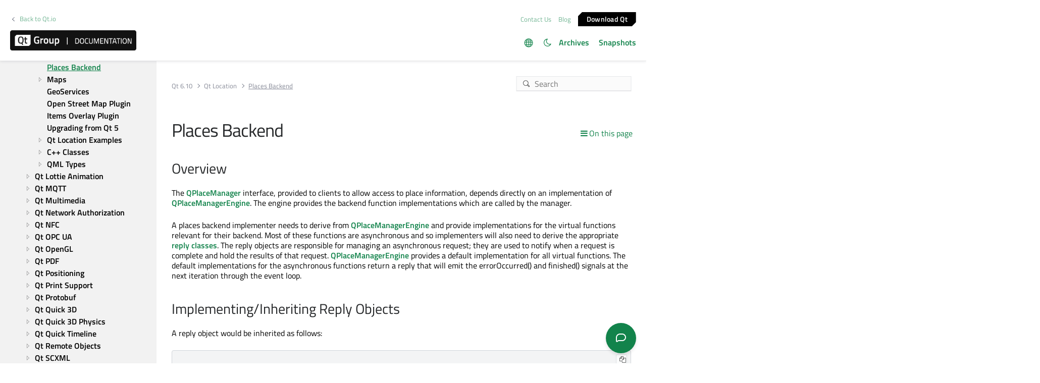

--- FILE ---
content_type: text/html
request_url: https://doc.qt.io/qt-6/location-places-backend.html
body_size: 9589
content:

  <html lang="en">
<head>
  <meta http-equiv="Content-Type" content="text/html; charset=utf-8" />
  <meta name="viewport" content="width=device-width, initial-scale=1" />
  <meta content="The Places backend is responsible for managing a places datastore whether it is located remotely or locally" name="description"/>
  <title>Places Backend | Qt Location | Qt 6.10.2</title>
  <link rel="stylesheet" type="text/css" href="/style/online2.css" />
  <link rel="stylesheet" href="https://www.qt.io/hubfs/qt-design-system/qt-design-system-1.1.0.css" />
  <link rel="stylesheet" type="text/css" href="/style/font-awesome.min.css" />
<link rel="stylesheet" href="//cdnjs.cloudflare.com/ajax/libs/jstree/3.3.17/themes/default/style.min.css" />
<link rel="stylesheet" href="//cdnjs.cloudflare.com/ajax/libs/jstree/3.3.17/themes/default-dark/style.min.css" />
  <link href="images/htmltabs.css" rel="stylesheet" type="text/css"/>
  <link rel="shortcut icon" href="//d33sqmjvzgs8hq.cloudfront.net/wp-content/themes/oneqt/assets/images/favicon.ico.gzip" />
  <link rel="icon" type="image/png" href="//d33sqmjvzgs8hq.cloudfront.net/wp-content/themes/oneqt/assets/images/favicon-32x32.png" />
  <link rel="icon" type="image/png" href="//d33sqmjvzgs8hq.cloudfront.net/wp-content/themes/oneqt/assets/images/favicon-16x16.png" />
  <script type="text/javascript" src="//d33sqmjvzgs8hq.cloudfront.net/wp-includes/js/jquery/jquery.js.gzip"></script>
  <script type="text/javascript" src="//d33sqmjvzgs8hq.cloudfront.net/wp-includes/js/jquery/jquery-migrate.min.js.gzip"></script>
  <script type="text/javascript" src="//d33sqmjvzgs8hq.cloudfront.net/wp-content/themes/oneqt/js/combo.js.gzip"></script>
  <script src="//cdnjs.cloudflare.com/ajax/libs/jstree/3.3.17/jstree.min.js"></script>
  <script type="text/javascript" src="/scripts/popper.min.js"></script>
  <script type="text/javascript" src="/scripts/tippy.min.js"></script>
  <script type="text/javascript" src="/scripts/qtds-extras.js"></script>
  <script type="text/javascript"> wpThemeFolder = 'https://qt.io/wp-content/themes/oneqt'; </script>
  <script type="text/javascript">
 $(document).ready(function(){
   $("input[type=radio]").on("click", function() {
   var lbl = $(this).next().text();
   $("input[type=radio]:not(checked)").filter(function() {
     if ($(this).next().text() == lbl)
         $(this).prop("checked", true);
   });
   });
 });
  </script>
  <script type="text/javascript">
    $(function () {
      if (document.documentElement.getAttribute('data-theme') === 'dark')
        $('input#th-toggle').prop('checked', true);
      $('input#th-toggle').change(function() {
        var theme = this.checked ? 'dark' : 'light';
        localStorage.setItem('theme', theme);
        document.documentElement.setAttribute('data-theme', theme);
        $('#sidebar-toctree').jstree(true).set_theme('default' + `${theme === 'dark' ? '-dark' : ''}`);
      });
    });
  </script>
  <script type="text/javascript" src="/scripts/init-tree.js"></script>
  <!-- Google Tag Manager -->
    <script>(function(w,d,s,l,i){w[l]=w[l]||[];w[l].push({'gtm.start':
    new Date().getTime(),event:'gtm.js'});var f=d.getElementsByTagName(s)[0],
    j=d.createElement(s),dl=l!='dataLayer'?'&l='+l:'';j.async=true;j.src=
    'https://www.googletagmanager.com/gtm.js?id='+i+dl;f.parentNode.insertBefore(j,f);
    })(window,document,'script','dataLayer','GTM-5QQXBTC');</script>
  <!-- End Google Tag Manager -->
  <script type="text/javascript" src="/scripts/qt-design-system-1.1.0-doc.js"></script>
  <script src="/scripts/prettify.js" type="text/javascript"></script>
</head>
<body class="qt-design-system" style="background:var(--content-bg-color)" onload="prettyPrint()">
<div class="qds-page-header" id="qds-page-header">
<header class="b-header" data-float="true">
    <div class="b-header__container">

        <div class="b-header__secondary-level">
            <div class="b-header__secondary-level__back">
                <a class="c-link c-link--left" href="https://www.qt.io/">Back to Qt.io</a>
            </div>
            <div class="b-header__secondary-level__right">
                <a href="https://www.qt.io/contact-us/" target="_blank">Contact Us</a>
                <a href="https://blog.qt.io/" target="_blank">Blog</a>
                <a href="https://www.qt.io/download/" target="_blank" class="c-button c-button--small">Download Q&#116;</a>
            </div>
        </div>

        <div class="b-header__primary-level">
            <div class="b-header__primary-level__left">
                <a class="b-header__logo" href="/">
                    <img src="/style/qt-logo-documentation.png" srcset="/style/qt-logo-documentation.png 1x, /style/qt-logo-documentation-2x.png 2x" alt="Qt documentation">
                </a>
            </div>
            <div class="b-header__primary-level__navigation">
            <ul class="c-navigation-header">
                <li id="qds-trans" role="menu" class="has-children" style="display: none; margin: 0 20px 5px 0;top:7px">
                <div class="lang-icon theme-icon"><a></a></div>
                    <ul id="qds-trans-ul">
                        <li class="tr-lang active" data-lang="en"><a>English</a></li>
                    </ul>
                </li>
                <li role="menu" style="margin: 0 5px 5px 0;top:7px">
                  <div title="Toggle light/dark theme" class="theme-switch-wrapper">
                    <label class="theme-switch" for="th-toggle">
                        <input type="checkbox" id="th-toggle" />
                        <div class="theme-icon"></div>
                    </label>
                  </div>
                </li>
                <li role="menu">
                    <a href="/archives" aria-haspopup="true" aria-expanded="false">Archives</a>
                </li>
                <li role="menu">
                    <a href="https://doc-snapshots.qt.io/" aria-haspopup="true" aria-expanded="false">Snapshots</a>
                </li>
            </ul>
            </div>
            <div class="b-header__primary-level__hamburger">
                <div class="c-hamburger"></div>
            </div>
        </div>
    </div>
</header>
</div>
<div data-global-resource-path="qt-design-system/components/b-sidebar.html">
    <div class="b-sidebar b-sidebar--full-width">
        <aside class="b-sidebar__sidebar">
            <div id="qds-sbhandle"></div>
            <div class="b-sidebar__sidebar__mobile-close"><div class="c-mobile-close"></div></div>
            <div class="b-sidebar__sidebar__mobile-toggle" data-mobile-title="Topics"></div>
                        <div class="b-sidebar__sidebar__content">
                <div data-margin-bottom="md">
                                        <select id="qds-vdropdown" class="c-form-select c-form-select--dark js-versioncontrol" style="visibility:hidden">
                                            </select>
                                    </div>
                <div id="qds-ec-toggle" title="Expand/collapse all"></div>
                <nav>
                    <div id="sidebar-toctree"></div>
                    <ul class="c-sidebar-navigation">
                                                
                    </ul>
                </nav>
            </div>
        </aside>
        <div class="b-sidebar__content">
            <div class="b-sidebar__topbar" data-margin-bottom="sm">
                <div class="b-topbar">
                    <div class="b-topbar__search">
                        <form id="site-search" role="search" style="width: 535px; max-width: 100%" autocomplete="off">
                            <input accesskey="f" class="c-form-input-field c-form-input-field--search" placeholder="Search" id="search" name="search" onclick="(function(w,d,i){i.removeAttribute('on'+w.event.type);var j=d.createElement('script'),c=d.createElement('link');j.async=true;j.onload=function(){qtSearchInit(i,w.qtSearchNavigation)};j.src='//www.qt.io/hubfs/qt-design-system/qt-search-component-v2/qt-search-component-v2.js';c.rel='stylesheet';c.onload=function(){try{w.qtscs=1;qtSearchStyle(i)}catch(e){}};c.href='//www.qt.io/hubfs/qt-design-system/qt-search-component-v2/qt-search-component-v2.css';d.head.appendChild(c);d.head.appendChild(j)})(window,document,this)" required type="text">
                            <button type="submit" style="display:none;">Search</button>
                            <style>.js-qt-search-component{z-index:1000;}</style>
                        </form>
                    </div>                    <div class="b-topbar__breadcrump" translate="no">
                        <ul class="c-breadcrump">
                            <li><a href="index.html">Qt 6.10</a></li>
                            <li><a href="qtlocation-index.html">Qt Location</a></li>
                            <li><a>Places Backend</a></li>
                        </ul>
                    </div>
                </div>
            </div>
            <div class="b-sidebar__content__wrapper">
                <article class="b-sidebar__content__left">
                    <div id="qds-toc-menu">On this page</div>
                    <div class="context mainContent" style="margin: 0;padding: 0; background: 0;">
                    
<link href="location-places-qml.html" rel="prev"/>
<link href="qml-location5-maps.html" rel="next"/>
<p class="naviNextPrevious headerNavi">
<a class="" href="location-places-qml.html">Places (QML)</a>
<a class="" href="qml-location5-maps.html">Maps</a>
</p>

<div class="context">
<h1 class="title">Places Backend</h1>
<!-- $$$location-places-backend.html-description -->
<div class="descr" id="details">
<h2 id="overview">Overview<a class="plink" href="#overview" title="Direct link to this headline"></a></h2>
<p>The <a href="qplacemanager.html" translate="no">QPlaceManager</a> interface, provided to clients to allow access to place information, depends directly on an implementation of <a href="qplacemanagerengine.html" translate="no">QPlaceManagerEngine</a>. The engine provides the backend function implementations which are called by the manager.</p>
<p>A places backend implementer needs to derive from <a href="qplacemanagerengine.html" translate="no">QPlaceManagerEngine</a> and provide implementations for the virtual functions relevant for their backend. Most of these functions are asynchronous and so implementers will also need to derive the appropriate <a href="location-places-cpp.html#reply-classes">reply classes</a>. The reply objects are responsible for managing an asynchronous request; they are used to notify when a request is complete and hold the results of that request. <a href="qplacemanagerengine.html" translate="no">QPlaceManagerEngine</a> provides a default implementation for all virtual functions. The default implementations for the asynchronous functions return a reply that will emit the errorOccurred() and finished() signals at the next iteration through the event loop.</p>
<h2 id="implementing-inheriting-reply-objects">Implementing/Inheriting Reply Objects<a class="plink" href="#implementing-inheriting-reply-objects" title="Direct link to this headline"></a></h2>
<p>A reply object would be inherited as follows:</p>
<div class="pre"><pre class="cpp prettyprint" translate="no"><span class="keyword">class</span> SearchReply : <span class="keyword">public</span> <span class="type"><a href="qplacesearchreply.html" translate="no">QPlaceSearchReply</a></span>
{
<span class="keyword">public</span>:
    <span class="keyword">explicit</span> SearchReply(ManagerEngine <span class="operator">*</span>engine)
        : <span class="type"><a href="qplacesearchreply.html" translate="no">QPlaceSearchReply</a></span>(engine)<span class="operator">,</span> m_engine(engine){}

    <span class="operator">~</span>SearchReply();
    <span class="type">void</span> setResults(<span class="keyword">const</span> <span class="type"><a href="qlist.html" translate="no">QList</a></span><span class="operator">&lt;</span><span class="type"><a href="qplacesearchresult.html" translate="no">QPlaceSearchResult</a></span><span class="operator">&gt;</span> <span class="operator">&amp;</span>results);
    <span class="type">void</span> setRequest(<span class="keyword">const</span> <span class="type"><a href="qplacesearchrequest.html" translate="no">QPlaceSearchRequest</a></span> <span class="operator">&amp;</span>request);
    ...
    <span class="type">void</span> triggerDone(<span class="type"><a href="qplacereply.html" translate="no">QPlaceReply</a></span><span class="operator">::</span>Error error <span class="operator">=</span> <span class="type"><a href="qplacereply.html" translate="no">QPlaceReply</a></span><span class="operator">::</span>NoError<span class="operator">,</span>
                     <span class="keyword">const</span> <span class="type"><a href="qstring.html" translate="no">QString</a></span> <span class="operator">&amp;</span>errorString <span class="operator">=</span> <span class="type"><a href="qstring.html" translate="no">QString</a></span>());

    ManagerEngine <span class="operator">*</span>m_engine;
};</pre></div>
<p>The implementation of a <a href="qplacemanagerengine.html" translate="no">QPlaceManagerEngine</a> must ensure that any signals emitted by the reply objects are delayed until the request functions have returned and the application code has a chance to connect those signals to slots. The typical approach is to use <a href="qmetaobject.html#invokeMethod" translate="no">QMetaObject::invokeMethod</a>() with a <a href="qt.html#ConnectionType-enum" translate="no">Qt::QueuedConnection</a> to emit the signals.</p>
<div class="pre"><pre class="cpp prettyprint" translate="no"><span class="type">void</span> SearchSuggestionReply<span class="operator">::</span>triggerDone(<span class="type"><a href="qplacereply.html" translate="no">QPlaceReply</a></span><span class="operator">::</span>Error error<span class="operator">,</span>
                         <span class="keyword">const</span> <span class="type"><a href="qstring.html" translate="no">QString</a></span> <span class="operator">&amp;</span>errorString)
{
    <span class="keyword">if</span> (error <span class="operator">!</span><span class="operator">=</span> <span class="type"><a href="qplacereply.html" translate="no">QPlaceReply</a></span><span class="operator">::</span>NoError) {
        <span class="keyword">this</span><span class="operator">-</span><span class="operator">&gt;</span>setError(error<span class="operator">,</span>errorString);
        <span class="type"><a href="qmetaobject.html" translate="no">QMetaObject</a></span><span class="operator">::</span>invokeMethod(m_engine<span class="operator">,</span> <span class="string">"errorOccurred"</span><span class="operator">,</span> <span class="type"><a href="qt.html" translate="no">Qt</a></span><span class="operator">::</span>QueuedConnection<span class="operator">,</span>
                                  Q_ARG(<span class="type"><a href="qplacereply.html" translate="no">QPlaceReply</a></span> <span class="operator">*</span><span class="operator">,</span><span class="keyword">this</span>)<span class="operator">,</span>
                                  Q_ARG(<span class="type"><a href="qplacereply.html" translate="no">QPlaceReply</a></span><span class="operator">::</span>Error<span class="operator">,</span> error)<span class="operator">,</span>
                                  Q_ARG(<span class="type"><a href="qstring.html" translate="no">QString</a></span><span class="operator">,</span> errorString));
        <span class="type"><a href="qmetaobject.html" translate="no">QMetaObject</a></span><span class="operator">::</span>invokeMethod(<span class="keyword">this</span><span class="operator">,</span> <span class="string">"errorOccurred"</span><span class="operator">,</span> <span class="type"><a href="qt.html" translate="no">Qt</a></span><span class="operator">::</span>QueuedConnection<span class="operator">,</span>
                                  Q_ARG(<span class="type"><a href="qplacereply.html" translate="no">QPlaceReply</a></span><span class="operator">::</span>Error<span class="operator">,</span> error)<span class="operator">,</span>
                                  Q_ARG(<span class="type"><a href="qstring.html" translate="no">QString</a></span><span class="operator">,</span> errorString));
    }

    <span class="keyword">this</span><span class="operator">-</span><span class="operator">&gt;</span>setFinished(<span class="keyword">true</span>);
    <span class="type"><a href="qmetaobject.html" translate="no">QMetaObject</a></span><span class="operator">::</span>invokeMethod(m_engine<span class="operator">,</span> <span class="string">"finished"</span><span class="operator">,</span> <span class="type"><a href="qt.html" translate="no">Qt</a></span><span class="operator">::</span>QueuedConnection<span class="operator">,</span>
                              Q_ARG(<span class="type"><a href="qplacereply.html" translate="no">QPlaceReply</a></span> <span class="operator">*</span><span class="operator">,</span><span class="keyword">this</span>));
    <span class="type"><a href="qmetaobject.html" translate="no">QMetaObject</a></span><span class="operator">::</span>invokeMethod(<span class="keyword">this</span><span class="operator">,</span> <span class="string">"finished"</span><span class="operator">,</span> <span class="type"><a href="qt.html" translate="no">Qt</a></span><span class="operator">::</span>QueuedConnection);
}</pre></div>
<p>Note that the <code translate="no">finished</code> signals should always be emitted when a reply is complete, even if an error has been encountered, that is, if there is an error, both the <code translate="no">error</code> and <code translate="no">finished</code> signals should be emitted while if there is no error, only the <code translate="no">finished</code> signals are emitted.</p>
<p>The protected functions of <a href="qplacesearchreply.html#setResults" translate="no">QPlaceSearchReply::setResults</a>() and <a href="qplacesearchreply.html#setRequest" translate="no">QPlaceSearchReply::setRequest</a>() are made publicly accessible so the plugin can assign results and requests. Because these functions are not publicly exported, accessibility is not so much of an issue. An alternative would have been to declare a friend class in SearchReply.</p>
<p>Typically the engine instance would be made the <code translate="no">parent</code> of the reply. If the developer fails to discard the replies when finished, the engine can clean those upon destruction. Commonly, the reply also has a pointer reference back to the engine, which may be used to emit the <a href="qplacemanagerengine.html#finished" translate="no">QPlaceManagerEngine::finished</a>() and QPlaceManagerEngine::error() signals. This is just one of many ways the reply could be implemented.</p>
<h2 id="icon-urls">Icon URLs<a class="plink" href="#icon-urls" title="Direct link to this headline"></a></h2>
<p>Icon URLs are provided through the <a href="qplacemanagerengine.html#constructIconUrl" translate="no">QPlaceManagerEngine::constructIconUrl</a>() function. The expected behaviour is that the engine will use the <a href="qplaceicon.html#parameters" translate="no">QPlaceIcon::parameters</a>() in order to construct an appropriate URL. When a <a href="qplace.html" translate="no">QPlace</a> object is returned from the manager either from a search or a query to get place details, it is expected the engine will correctly populate the parameters as necessary.</p>
<p>The backend is free to choose what the parameter key and values are, however if a backend only ever has one URL per icon it is recommended that the <a href="qplaceicon.html#SingleUrl-var" translate="no">QPlaceIcon::SingleUrl</a> be used as the key.</p>
<h2 id="categories">Categories<a class="plink" href="#categories" title="Direct link to this headline"></a></h2>
<p>The categories of a manager engine are relatively static entities; for engines accessing remote place datastores it may be desirable to cache the category structure rather than querying a server every time <a href="qplacemanagerengine.html#initializeCategories" translate="no">QPlaceManagerEngine::initializeCategories</a>() is called. Depending on how dynamic the categories are, always downloading the freshest set of categories may be more appropriate.</p>
<h2 id="saving-places-to-the-manager">Saving Places to the Manager<a class="plink" href="#saving-places-to-the-manager" title="Direct link to this headline"></a></h2>
<p>A place generally cannot be saved directly between managers as is because it contains manager specific data such as icons and categories. In order to facilitate saving to one's own manager, engine implementers should implement the <a href="qplacemanagerengine.html#compatiblePlace" translate="no">QPlaceManagerEngine::compatiblePlace</a>() function. This function returns a copy of the input place with properties pruned or modified as necessary such that the copy can be saved into manager.</p>
<p>Construction of a compatible place may involve ignoring certain properties from the original place, for example if contact details are not supported, these are left out of the compatible place. Other times it may involve modifying certain properties, for example modifying the icon parameters to facilitate copying or downloading of the original place's icon to a location that the backend can access.</p>
<h2 id="cross-referencing-places-between-managers">Cross-Referencing Places Between Managers<a class="plink" href="#cross-referencing-places-between-managers" title="Direct link to this headline"></a></h2>
<p>Sometimes a situation may arise where we wish to cross-reference and match places between managers. Such a situation may arise where one manager provides read-only access to places (origin manager), while another second r/w manager (destination manager) is used to save selected favorites from the first. During a search of the origin manager, we may want to know which ones have been 'favorited' into the destination manager and perhaps display the customized favorite name rather than the original name.</p>
<h3 id="alternative-identifier-cross-referencing">Alternative Identifier Cross-Referencing<a class="plink" href="#alternative-identifier-cross-referencing" title="Direct link to this headline"></a></h3>
<p>In order to accomplish cross-referencing, there needs to be a link between the original place and the favorited place and this is typically handled via an alternative identifier attribute. The favorited place contains an alternative identifier attribute which has the identifier of the original place.</p>
<div class="pre"><pre class="cpp prettyprint" translate="no">origin R<span class="operator">/</span>O manager(here)       destination R<span class="operator">/</span>W manager (places_jsondb)
                        Save
Place id: ae246         <span class="operator">-</span><span class="operator">-</span><span class="operator">-</span><span class="operator">&gt;</span>    Place id: <span class="number">0001</span>
Attribute type: x_provider      Attribute type: x_id_here
Attribute value: here           Attribute text value: ae246</pre></div>
<p>There are 3 prerequisites for implementing cross-referencing by alternative identifier. The first is that the origin manager must provide the x_provider attribute with the value being the name of the manager's <a href="qgeoserviceprovider.html" translate="no">QGeoServiceProvider</a>. The attribute label should be kept empty, indicating the attribute should not be displayed to users.</p>
<div class="admonition note">
<p><b>Note: </b>It is generally expected that all managers should set the <code translate="no">x_provider</code> attribute.</p>
</div>
<p>The second is that <a href="qplacemanager.html#compatiblePlace" translate="no">QPlaceManager::compatiblePlace</a>() of the destination manager use the <code translate="no">x_provider</code> attribute of the initial place and set an alternative identifier attribute of the place to be saved. The key of the alternative identifier attribute is <code translate="no">x_id_&lt;provider</code> name&gt; and the text value is the identifier of the initial place. The <code translate="no">x_provider</code> attribute should not be passed to the compatible place. When it is saved, the x_provider of the saved place is considered to be the destination manager.</p>
<p>The third is that <a href="qplacemanager.html#matchingPlaces" translate="no">QPlaceManager::matchingPlaces</a>() of the destination manager accept the <a href="qplacematchrequest.html#AlternativeId-var" translate="no">QPlaceMatchRequest::AlternativeId</a> as a parameter key and the alternative identifier attribute key as the value, in this case <code translate="no">x_id_&lt;provider</code> name&gt; would be the expected value. This indicates that the identifiers of places in the <a href="qplacematchrequest.html" translate="no">QPlaceMatchRequest</a> should be matched against the <code translate="no">x_id_&lt;provider</code> name&gt; alternative identifier attributes.</p>
<p>Note that if the destination manager is to facilitate saving and cross-referencing from any arbitrary manager, it internally must accommodate saving of arbitrary key value pairs since we cannot know the provider names before hand, nor can we know what structure the ids will be.</p>
<h4 id="other-methods-of-linking">Other Methods of Linking<a class="plink" href="#other-methods-of-linking" title="Direct link to this headline"></a></h4>
<p>If an origin manager does not supply a place id, it may be necessary to provide some other means of cross-referencing/matching. One approach might be to do so via the place coordinates, if the coordinate of a place in the origin manager is identical or close to a place in the destination manager, there is a high likelihood that they are the same place. In this case, the manager might implement <a href="qplacemanager.html#matchingPlaces" translate="no">QPlaceManager::matchingPlaces</a>() to accept a <a href="qplacematchrequest.html" translate="no">QPlaceMatchRequest</a> with a parameter key of 'proximity' and a parameter value of the distance two places must be in order to detect a match. for example if an origin place and destination place are within 50m of each other, they can be considered the same place.</p>
<p>Generally however it is recommended that cross referencing be implemented via alternative identifiers as mentioned above.</p>
<h4 id="user-readable-vs-non-user-readable-extended-attributes">User Readable vs Non-User Readable Extended Attributes<a class="plink" href="#user-readable-vs-non-user-readable-extended-attributes" title="Direct link to this headline"></a></h4>
<p>If an attribute is not intended to be readable by end users, the label field should be kept empty as an indicator of this fact.</p>
</div>
<!-- @@@location-places-backend.html -->
<p class="naviNextPrevious footerNavi">
<a class="prevPage" href="location-places-qml.html">Places (QML)</a>
<a class="nextPage" href="qml-location5-maps.html">Maps</a>
</p>
</div>
<p class="copy-notice">
<abbr title="Copyright">©</abbr> 2026 The Qt Company Ltd.
   Documentation contributions included herein are the copyrights of
   their respective owners.     The documentation provided herein is licensed under the terms of the    <a href="http://www.gnu.org/licenses/fdl.html">GNU Free Documentation    License version 1.3</a> as published by the Free Software Foundation.     Qt and respective logos are <a href="https://doc.qt.io/qt/trademarks.html">    trademarks</a> of The Qt Company Ltd. in Finland and/or other countries
   worldwide. All other trademarks are property of their respective owners. </p>

                    </div>
                </article>
                <aside class="b-sidebar__content__right">
                    <div class="h-wysiwyg-html" data-scheme>
                                                <h6><strong>Contents</strong></h6>
                        <nav>
                            <ul class="c-tableofcontents js-c-tableofcontents" data-tableofcontents-id="wrapperid" data-margin-top="sm">
<li class="level1"><p><a href="#overview">Overview</a></p></li>
<li class="level1"><p><a href="#implementing-inheriting-reply-objects">Implementing/Inheriting Reply Objects</a></p></li>
<li class="level1"><p><a href="#icon-urls">Icon URLs</a></p></li>
<li class="level1"><p><a href="#categories">Categories</a></p></li>
<li class="level1"><p><a href="#saving-places-to-the-manager">Saving Places to the Manager</a></p></li>
<li class="level1"><p><a href="#cross-referencing-places-between-managers">Cross-Referencing Places Between Managers</a></p></li>
<li class="level2"><p><a href="#alternative-identifier-cross-referencing">Alternative Identifier Cross-Referencing</a></p></li>
</ul>
                        </nav>
                                            </div>
                                        <div class="h-wysiwyg-html" data-margin-top="md">
                                                <h6><strong>Next</strong></h6>
                        <nav>
                            <ul class="c-tableofcontents js-c-tableofcontents" data-tableofcontents-id="wrapperid" data-margin-top="sm"><li class="level1"><p><a class="" href="qml-location5-maps.html">Maps</a></p></li></ul>
                        </nav>
                                                <h6><strong>Previous</strong></h6>
                        <nav>
                            <ul class="c-tableofcontents js-c-tableofcontents" data-tableofcontents-id="wrapperid" data-margin-top="sm"><li class="level1"><p><a class="" href="location-places-qml.html">Places (QML)</a></p></li></ul>
                        </nav>
                                            </div>
                                    </aside>
            </div>
        </div>
    </div>
</div>
<div id="footer">
<div class="l-footer">
    <div class="l-footer__container">
        <div class="l-footer__row l-footer__row--no-padding-bottom">
            <div class="l-footer__column l-footer__company">
                <div class="l-footer__logo">
                    <a href="https://www.qt.io/?hsLang=en" class="c-logo-footer">
                    <img src="/images/qtgroup.svg">
                    </a>
                </div>
                <div class="c-social-media-links">
                    <a href="https://twitter.com/qtproject" target="_blank" rel="noopener" class="fm_button fm_twitter"><span></span></a>
                    <a href="https://www.facebook.com/qt/" target="_blank" rel="noopener" class="fm_button fm_facebook"><span></span></a>
                    <a href="https://www.youtube.com/user/QtStudios" target="_blank" rel="noopener" class="fm_button fm_youtube"><span></span></a>
                    <a href="https://www.linkedin.com/company/qtgroup/" target="_blank" rel="noopener" class="fm_button fm_linkedin"><span></span></a>
                </div>
                <div class="l-footer__contact">
                        <a class="c-btn " href="https://www.qt.io/contact-us?hsLang=en">Contact Us</a>
                </div>

            </div>
            <div class="l-footer__column l-footer__navigation">
                <div class="c-footer-navigation">

                        <span><div class="hs-menu-wrapper" role="navigation" aria-label="Navigation Menu">
<ul role="menu">
  <li class="hs-menu-item hs-menu-depth-1 hs-item-has-children" role="none"><a href="javascript:;" aria-haspopup="true" aria-expanded="false" role="menuitem">Qt Group</a>
   <ul role="menu" class="hs-menu-children-wrapper">
    <li class="hs-menu-item hs-menu-depth-2" role="none"><a href="https://www.qt.io/group" role="menuitem">Our Story</a></li>
    <li class="hs-menu-item hs-menu-depth-2" role="none"><a href="https://www.qt.io/brand" role="menuitem">Brand</a></li>
    <li class="hs-menu-item hs-menu-depth-2" role="none"><a href="https://www.qt.io/newsroom" role="menuitem">News</a></li>
    <li class="hs-menu-item hs-menu-depth-2" role="none"><a href="https://www.qt.io/careers" role="menuitem">Careers</a></li>
    <li class="hs-menu-item hs-menu-depth-2" role="none"><a href="https://www.qt.io/investors" role="menuitem">Investors</a></li>
    <li class="hs-menu-item hs-menu-depth-2" role="none"><a href="https://www.qt.io/product" role="menuitem">Qt Products</a></li>
    <li class="hs-menu-item hs-menu-depth-2" role="none"><a href="https://www.qt.io/product/quality-assurance" role="menuitem">Quality Assurance Products</a></li>
   </ul></li>
  <li class="hs-menu-item hs-menu-depth-1 hs-item-has-children" role="none"><a href="javascript:;" aria-haspopup="true" aria-expanded="false" role="menuitem">Licensing</a>
   <ul role="menu" class="hs-menu-children-wrapper">
    <li class="hs-menu-item hs-menu-depth-2" role="none"><a href="https://www.qt.io/terms-conditions" role="menuitem">License Agreement</a></li>
    <li class="hs-menu-item hs-menu-depth-2" role="none"><a href="https://www.qt.io/licensing/open-source-lgpl-obligations" role="menuitem">Open Source</a></li>
    <li class="hs-menu-item hs-menu-depth-2" role="none"><a href="https://www.qt.io/pricing" role="menuitem">Plans and pricing</a></li>
    <li class="hs-menu-item hs-menu-depth-2" role="none"><a href="https://www.qt.io/download" role="menuitem">Download</a></li>
    <li class="hs-menu-item hs-menu-depth-2" role="none"><a href="https://www.qt.io/faq/overview" role="menuitem">FAQ</a></li>
   </ul></li>
  <li class="hs-menu-item hs-menu-depth-1 hs-item-has-children" role="none"><a href="javascript:;" aria-haspopup="true" aria-expanded="false" role="menuitem">Learn Qt</a>
   <ul role="menu" class="hs-menu-children-wrapper">
    <li class="hs-menu-item hs-menu-depth-2" role="none"><a href="https://www.qt.io/academy" role="menuitem">For Learners</a></li>
    <li class="hs-menu-item hs-menu-depth-2" role="none"><a href="https://www.qt.io/qt-educational-license" role="menuitem">For Students and Teachers</a></li>
    <li class="hs-menu-item hs-menu-depth-2" role="none"><a href="https://doc.qt.io/" role="menuitem" target="_blank" rel="noopener">Qt Documentation</a></li>
    <li class="hs-menu-item hs-menu-depth-2" role="none"><a href="https://forum.qt.io/" role="menuitem" target="_blank" rel="noopener">Qt Forum</a></li>
   </ul></li>
  <li class="hs-menu-item hs-menu-depth-1 hs-item-has-children" role="none"><a href="javascript:;" aria-haspopup="true" aria-expanded="false" role="menuitem">Support &amp; Services</a>
   <ul role="menu" class="hs-menu-children-wrapper">
    <li class="hs-menu-item hs-menu-depth-2" role="none"><a href="https://www.qt.io/qt-professional-services" role="menuitem">Professional Services</a></li>
    <li class="hs-menu-item hs-menu-depth-2" role="none"><a href="https://www.qt.io/customer-success" role="menuitem">Customer Success</a></li>
    <li class="hs-menu-item hs-menu-depth-2" role="none"><a href="https://www.qt.io/qt-support/" role="menuitem">Support Services</a></li>
    <li class="hs-menu-item hs-menu-depth-2" role="none"><a href="https://www.qt.io/contact-us/partners" role="menuitem">Partners</a></li>
    <li class="hs-menu-item hs-menu-depth-2" role="none"><a href="https://www.qt.io/qt-world" role="menuitem" target="_blank" rel="noopener">Qt World</a></li>
   </ul></li>
 </ul>
</div></span>
      </div>
   </div>
</div>
        <div class="l-footer__row">
            <div class="l-footer__column l-footer__legal">
                <div class="c-footer-secondary-navigation">
                    <span><div class="hs-menu-wrapper" role="navigation"  aria-label="Navigation Menu">
 <ul role="menu">
  <li class="hs-menu-item hs-menu-depth-1" role="none"><a href="javascript:;" role="menuitem">© 2026 The Qt Company</a></li>
  <li class="hs-menu-item hs-menu-depth-1" role="none"><a href="mailto:feedback@qt.io?Subject=Feedback%20about%20doc.qt.io%20site">Feedback</a></li>
 </ul>
</div></span>
                    <p class="c-footer-secondary-navigation__group-notice">Qt Group includes The Qt Company Oy and its global subsidiaries and affiliates.</p>
                </div>
            </div>
            <div class="l-footer__column l-footer__some-links">
            </div>
        </div>
    </div>
</div>
</div></body></html>

--- FILE ---
content_type: text/html; charset=utf-8
request_url: https://www.surveymonkey.com/r/8XKW76J?pagename=%2Fqt-6%2Flocation-places-backend.html
body_size: 12816
content:
<!DOCTYPE html><html lang="en"><head><meta charSet="utf-8"/><link rel="apple-touch-icon" href="/apple-touch-icon-precomposed.png"/><link rel="apple-touch-icon" sizes="57x57" href="/apple-touch-icon-57x57-precomposed.png"/><link rel="apple-touch-icon" sizes="60x60" href="/apple-touch-icon-60x60-precomposed.png"/><link rel="apple-touch-icon" sizes="72x72" href="/apple-touch-icon-72x72-precomposed.png"/><link rel="apple-touch-icon" sizes="76x76" href="/apple-touch-icon-76x76-precomposed.png"/><link rel="apple-touch-icon" sizes="114x114" href="/apple-touch-icon-114x114-precomposed.png"/><link rel="apple-touch-icon" sizes="120x120" href="/apple-touch-icon-120x120-precomposed.png"/><link rel="apple-touch-icon" sizes="144x144" href="/apple-touch-icon-144x144-precomposed.png"/><link rel="apple-touch-icon" sizes="152x152" href="/apple-touch-icon-152x152-precomposed.png"/><link rel="apple-touch-icon" sizes="180x180" href="/apple-touch-icon-180x180-precomposed.png"/><link rel="shortcut icon" href="////prod.smassets.net/assets/static/images/surveymonkey/favicon.ico"/><title>SurveyMonkey Powered Online Survey</title><meta name="twitter:card" content="summary_large_image"/><meta property="og:title" content="Qt Documentation Feedback"/><meta property="og:image" content="https://surveymonkey-assets.s3.amazonaws.com/collector/459057950/image_upload/fdfd856b-677b-4e0c-81b9-e8860d51d4f7.png"/><meta property="og:description" content="Help us improve!"/><meta name="viewport" content="width=device-width, initial-scale=1, user-scalable=yes"/><meta name="robots" content="noindex, follow"/><meta http-equiv="content-language" content="en-US"/><link rel="canonical" href="https://www.surveymonkey.com/r/8XKW76J"/><meta name="next-head-count" content="21"/><link nonce="ZWZkZDNlZmMtZmJmMi00OWVlLWJlNTctMGI2N2UxMjgxNmJi" rel="preload" href="//prod.smassets.net/assets/smweb/_next/static/css/09b8ded99e3057ee.css" as="style"/><link nonce="ZWZkZDNlZmMtZmJmMi00OWVlLWJlNTctMGI2N2UxMjgxNmJi" rel="stylesheet" href="//prod.smassets.net/assets/smweb/_next/static/css/09b8ded99e3057ee.css" data-n-g=""/><link nonce="ZWZkZDNlZmMtZmJmMi00OWVlLWJlNTctMGI2N2UxMjgxNmJi" rel="preload" href="//prod.smassets.net/assets/smweb/_next/static/css/c3da3695a6fe8a3f.css" as="style"/><link nonce="ZWZkZDNlZmMtZmJmMi00OWVlLWJlNTctMGI2N2UxMjgxNmJi" rel="stylesheet" href="//prod.smassets.net/assets/smweb/_next/static/css/c3da3695a6fe8a3f.css" data-n-p=""/><link nonce="ZWZkZDNlZmMtZmJmMi00OWVlLWJlNTctMGI2N2UxMjgxNmJi" rel="preload" href="//prod.smassets.net/assets/smweb/_next/static/css/c66f189498306a9b.css" as="style"/><link nonce="ZWZkZDNlZmMtZmJmMi00OWVlLWJlNTctMGI2N2UxMjgxNmJi" rel="stylesheet" href="//prod.smassets.net/assets/smweb/_next/static/css/c66f189498306a9b.css" data-n-p=""/><noscript data-n-css="ZWZkZDNlZmMtZmJmMi00OWVlLWJlNTctMGI2N2UxMjgxNmJi"></noscript><script defer="" nonce="ZWZkZDNlZmMtZmJmMi00OWVlLWJlNTctMGI2N2UxMjgxNmJi" nomodule="" src="//prod.smassets.net/assets/smweb/_next/static/chunks/polyfills-42372ed130431b0a.js"></script><script src="//prod.smassets.net/assets/smweb/_next/static/chunks/webpack-9c060d9c0138a447.js" nonce="ZWZkZDNlZmMtZmJmMi00OWVlLWJlNTctMGI2N2UxMjgxNmJi" defer=""></script><script src="//prod.smassets.net/assets/smweb/_next/static/chunks/framework-5ddd597c94d4e4d0.js" nonce="ZWZkZDNlZmMtZmJmMi00OWVlLWJlNTctMGI2N2UxMjgxNmJi" defer=""></script><script src="//prod.smassets.net/assets/smweb/_next/static/chunks/main-6a8e4be21cba062a.js" nonce="ZWZkZDNlZmMtZmJmMi00OWVlLWJlNTctMGI2N2UxMjgxNmJi" defer=""></script><script src="//prod.smassets.net/assets/smweb/_next/static/chunks/pages/_app-8a687f484056e7aa.js" nonce="ZWZkZDNlZmMtZmJmMi00OWVlLWJlNTctMGI2N2UxMjgxNmJi" defer=""></script><script src="//prod.smassets.net/assets/smweb/_next/static/chunks/8174a357-73846c1f42d8a17d.js" nonce="ZWZkZDNlZmMtZmJmMi00OWVlLWJlNTctMGI2N2UxMjgxNmJi" defer=""></script><script src="//prod.smassets.net/assets/smweb/_next/static/chunks/a8a7f66e-c11d0319b54daaa8.js" nonce="ZWZkZDNlZmMtZmJmMi00OWVlLWJlNTctMGI2N2UxMjgxNmJi" defer=""></script><script src="//prod.smassets.net/assets/smweb/_next/static/chunks/db9ead7f-8ef02a276380da1b.js" nonce="ZWZkZDNlZmMtZmJmMi00OWVlLWJlNTctMGI2N2UxMjgxNmJi" defer=""></script><script src="//prod.smassets.net/assets/smweb/_next/static/chunks/4a616997-2cb747ddd15b9067.js" nonce="ZWZkZDNlZmMtZmJmMi00OWVlLWJlNTctMGI2N2UxMjgxNmJi" defer=""></script><script src="//prod.smassets.net/assets/smweb/_next/static/chunks/320-712e18dd7dd7f825.js" nonce="ZWZkZDNlZmMtZmJmMi00OWVlLWJlNTctMGI2N2UxMjgxNmJi" defer=""></script><script src="//prod.smassets.net/assets/smweb/_next/static/chunks/470-715d1b9f21831aad.js" nonce="ZWZkZDNlZmMtZmJmMi00OWVlLWJlNTctMGI2N2UxMjgxNmJi" defer=""></script><script src="//prod.smassets.net/assets/smweb/_next/static/chunks/853-9c20cde3945eb618.js" nonce="ZWZkZDNlZmMtZmJmMi00OWVlLWJlNTctMGI2N2UxMjgxNmJi" defer=""></script><script src="//prod.smassets.net/assets/smweb/_next/static/chunks/123-7f6322330073deb8.js" nonce="ZWZkZDNlZmMtZmJmMi00OWVlLWJlNTctMGI2N2UxMjgxNmJi" defer=""></script><script src="//prod.smassets.net/assets/smweb/_next/static/chunks/149-6085b94d444c1151.js" nonce="ZWZkZDNlZmMtZmJmMi00OWVlLWJlNTctMGI2N2UxMjgxNmJi" defer=""></script><script src="//prod.smassets.net/assets/smweb/_next/static/chunks/105-3b271f5dfcb3a053.js" nonce="ZWZkZDNlZmMtZmJmMi00OWVlLWJlNTctMGI2N2UxMjgxNmJi" defer=""></script><script src="//prod.smassets.net/assets/smweb/_next/static/chunks/423-7d08a612b2483680.js" nonce="ZWZkZDNlZmMtZmJmMi00OWVlLWJlNTctMGI2N2UxMjgxNmJi" defer=""></script><script src="//prod.smassets.net/assets/smweb/_next/static/chunks/pages/r/surveyTaking/%5BcollectKey%5D-29d75360eb92f5a3.js" nonce="ZWZkZDNlZmMtZmJmMi00OWVlLWJlNTctMGI2N2UxMjgxNmJi" defer=""></script><script src="//prod.smassets.net/assets/smweb/_next/static/respweb-dev/_buildManifest.js" nonce="ZWZkZDNlZmMtZmJmMi00OWVlLWJlNTctMGI2N2UxMjgxNmJi" defer=""></script><script src="//prod.smassets.net/assets/smweb/_next/static/respweb-dev/_ssgManifest.js" nonce="ZWZkZDNlZmMtZmJmMi00OWVlLWJlNTctMGI2N2UxMjgxNmJi" defer=""></script><style id="jss">[class*='smqr-'],[class*='smqr-']::before,[class*='smqr-']::after {
  margin: 0;
  padding: 0;
  box-sizing: border-box;
  list-style: none;
  -webkit-font-smoothing: antialiased;
}
@font-face {
  src: url(https://cdn.smassets.net/assets/static/fonts/national2/regular.woff) format('woff');
  src: url(https://cdn.smassets.net/assets/static/fonts/national2/regular.eot#iefix) format('embedded-opentype');
  font-family: 'National 2';
  font-weight: 400;
  font-display: swap;
  src: url(https://cdn.smassets.net/assets/static/fonts/national2/regular.woff2) format('woff2');
}
@font-face {
  src: url(https://cdn.smassets.net/assets/static/fonts/national2/medium.woff) format('woff');
  src: url(https://cdn.smassets.net/assets/static/fonts/national2/medium.eot#iefix) format('embedded-opentype');
  font-family: 'National 2';
  font-weight: 500;
  font-display: swap;
  src: url(https://cdn.smassets.net/assets/static/fonts/national2/medium.woff2) format('woff2');
}
[class*='wrench'], [class*='wrench']::before, [class*='wrench']::after {
  box-sizing: border-box;
  font-family: 'National 2', National2, 'Helvetica Neue', Helvetica, Arial, 'Hiragino Sans', 'Hiragino Kaku Gothic Pro', '游ゴシック', '游ゴシック体', YuGothic, 'Yu Gothic', 'ＭＳ ゴシック', 'MS Gothic', sans-serif;
  -webkit-font-smoothing: antialiased;
}
body {
  font-size: 16px;
}
.skipLinks-0-2-23 {
  top: 0;
  clip: rect(0 0 0 0);
  left: 0;
  width: 1px;
  height: 1px;
  padding: 0;
  z-index: 999999;
  overflow: hidden;
  position: absolute;
  font-size: 16px;
  font-family: 'National 2', National2, 'Helvetica Neue', Helvetica, Arial, 'Hiragino Sans', 'Hiragino Kaku Gothic Pro', '游ゴシック', '游ゴシック体', YuGothic, 'Yu Gothic', 'ＭＳ ゴシック', 'MS Gothic', sans-serif;
  font-weight: 500;
  background-color: #fff;
}
.skipLinks-0-2-23:focus-within {
  clip: auto;
  width: 100%;
  height: auto;
  padding: 10px;
  position: fixed;
}
.skipLinks-0-2-23 > a {
  color: #007faa;
  margin-right: 8px;
  text-decoration: underline;
}
.skipLinks-0-2-23 > a:hover, .skipLinks-0-2-23 > a:focus {
  outline: 2px solid #007faa;
  outline-offset: 2px;
}
.sm-surveyTitle-0-2-46 {
  color: rgba(255,255,255,1);
  margin: 0;
  font-size: 26px;
  font-style: normal;
  font-family: 'National 2', National2, 'Helvetica Neue', Helvetica, Arial, 'Hiragino Sans', 'Hiragino Kaku Gothic Pro', '游ゴシック', '游ゴシック体', YuGothic, 'Yu Gothic', 'ＭＳ ゴシック', 'MS Gothic', sans-serif;
  font-weight: 400;
  line-height: 1.25;
  padding-bottom: 24px;
  text-decoration: none;
}
.sm-surveyTitle-0-2-46 strong {
  font-weight: bold !important;
}
@media (max-width: 640px) {
  .sm-surveyTitle-0-2-46 {  }
}
  .sm-surveyTitleWrapper-0-2-47 {  }
  .sm-surveyTitleOuterWrapper-0-2-48 {  }
  .sm-surveyTitle-d0-0-2-49 {
    width: 100%;
    text-align: start;
  }
  .sm-surveyTitleWrapper-d1-0-2-50 {  }
  .sm-surveyTitleOuterWrapper-d2-0-2-51 {  }
  .sm-surveyAnchor-0-2-58 {
    font-size: inherit;
    font-family: inherit;
    font-weight: 400;
    -webkit-font-smoothing: antialiased;
  }
  .sm-surveyAnchor-0-2-58:hover, .sm-surveyAnchor-0-2-58:focus {
    outline: 1px solid rgba(174,174,174,1);
    box-shadow: 0 0 1px transparent;
    outline-offset: 1px;
  }
  .sm-surveyAnchor-d0-0-2-59 {
    color: ;
    text-decoration: none;
  }
  .sm-surveyAnchor-d0-0-2-59:hover, .sm-surveyAnchor-d0-0-2-59:focus {
    text-decoration: underline;
  }
  .sm-surveyButton-0-2-54 {
    color: rgba(255,255,255,1);
    border: 1px solid transparent;
    cursor: pointer;
    height: auto;
    display: inline-flex;
    max-width: 100%;
    min-width: 60px;
    box-sizing: border-box;
    transition: outline-offset 0.2s linear;
    align-items: center;
    font-family: 'National 2', National2, 'Helvetica Neue', Helvetica, Arial, 'Hiragino Sans', 'Hiragino Kaku Gothic Pro', '游ゴシック', '游ゴシック体', YuGothic, 'Yu Gothic', 'ＭＳ ゴシック', 'MS Gothic', sans-serif;
    border-radius: 2px;
    overflow-wrap: break-word;
    justify-content: center;
    text-decoration: none;
    background-color: rgba(18,131,75,1);
  }
  .sm-surveyButton-0-2-54:focus, .sm-surveyButton-0-2-54:hover {
    outline: 1px solid rgba(174,174,174,1);
    box-shadow: 0 0 4px transparent;
    outline-offset: 5px;
  }
  .sm-surveyButton-0-2-54[aria-disabled] {
    opacity: 0.6;
    pointer-events: none;
  }
  .sm-surveyButton-d0-0-2-55 {
    font-size: 15px;
    padding: 0 36px;
    min-height: 50px;
  }
  .sm-layoutContainer-0-2-24 {
    display: flex;
    min-height: 100vh;
    flex-direction: row;
  }
  .sm-layoutPartialContainer-0-2-25 {
    order: 1;
    width: 0%;
    height: 100%;
    position: relative;
    min-height: auto;
  }
  .sm-layoutPartialContainer-0-2-25:before {
    top: 0;
    width: 100%;
    height: 100%;
    content: "";
    display: block;
    z-index: -10;
    position: fixed;
    background: rgba(255,255,255,1) 50% 50%;
    min-height: auto;
    background-size: cover;
    background-image: linear-gradient(rgba(31,31,31,1), rgba(31,31,31,1));
  }
  .sm-layoutContentContainer-0-2-26 {
    order: 2;
    width: 100%;
    flex-grow: 0;
    box-sizing: border-box;
    min-height: 100%;
    font-family: 'National 2', National2, 'Helvetica Neue', Helvetica, Arial, 'Hiragino Sans', 'Hiragino Kaku Gothic Pro', '游ゴシック', '游ゴシック体', YuGothic, 'Yu Gothic', 'ＭＳ ゴシック', 'MS Gothic', sans-serif;
  }
@media (min-width: 641px) {
  .sm-layoutContentContainer-0-2-26 {
    width: 66%;
    margin-right: 34%;
  }
}
@media (min-width: 769px) {
  .sm-layoutContentContainer-0-2-26 {
    width: 50%;
    margin-right: 50%;
  }
}
  .sm-layoutTopContainer-0-2-27 {  }
  .sm-layoutMainContainer-0-2-28 {
    padding: 40px 24px 0 24px;
    max-width: 896px;
  }
@media (min-width: 641px) {
  .sm-layoutMainContainer-0-2-28 {
    padding: 40px 40px 0 40px;
  }
}
@media (min-width: 1201px) {
  .sm-layoutMainContainer-0-2-28 {
    padding: 80px 80px 0 80px;
  }
}
  .sm-layoutLogoContainer-0-2-29 {
    padding: 8px 40px 0 40px;
  }
  .sm-layoutToolbarContainer-0-2-30 {
    width: 100%;
    display: flex;
    box-sizing: border-box;
    align-items: center;
    padding-top: 12px;
    padding-left: 0;
    padding-right: 12px;
    flex-direction: row;
  }
  .sm-layoutToolbarContainer-0-2-30 > *:not(:first-child) {
    margin-left: 10px;
    margin-right: 0;
  }
  .sm-footerPrivacyIconContainer-0-2-31 {
    display: flex;
    flex-direction: row;
  }
  .sm-layoutContainer-d1-0-2-32 {
    direction: ltr;
  }
  .sm-layoutToolbarContainer-d2-0-2-33 {
    justify-content: flex-end;
  }
  .sm-footerPrivacyIconContainer-d3-0-2-34 {
    justify-content: flex-end;
  }
  .footerPrivacyContainer-0-2-56 {
    display: flex;
    padding: 5px;
    position: relative;
    text-align: center;
    align-items: flex-start;
    flex-direction: column;
    justify-content: flex-start;
    background-color: #6B787F;
  }
@media (max-width: 768px) {
  .footerPrivacyContainer-0-2-56 {  }
  .footerPrivacyContainer-0-2-56 span[role="tooltip"] {
    display: none;
  }
}
  .footerPrivacyContainer-d0-0-2-57 {
    bottom: 15px;
  }
  .smqr-gridRow-0-2-1 {
    gap: 20px;
    display: grid;
    max-width: 100%;
    margin-bottom: 40px;
  }
@media (max-width: 640px) {
  .smqr-gridRow-0-2-1 {
    grid-template-columns: minmax(auto, 100%);
  }
}
  .smqr-gridItem-0-2-2 {
    box-sizing: border-box;
  }
@media (max-width: 640px) {
  .smqr-gridItem-0-2-2 {
    width: 100% !important;
    padding-right: 0 !important;
  }
}
  .smqr-gridItem1Item-0-2-3 {
    width: 100%;
    grid-template-columns: minmax(0, 1fr);
  }
@media (min-width: 641px) {
  .smqr-gridItem2Items-0-2-4 {
    grid-template-columns: repeat(2, minmax(0, 1fr));
  }
}
@media (min-width: 641px) and (max-width: 1024px) {
  .smqr-gridItem3Items-0-2-5 {
    grid-template-columns: repeat(2, minmax(0, 1fr));
  }
}
@media (min-width: 1025px) {
  .smqr-gridItem3Items-0-2-5 {
    grid-template-columns: repeat(3, minmax(0, 1fr));
  }
}
@media (min-width: 641px) and (max-width: 1024px) {
  .smqr-gridItem4Items-0-2-6 {
    grid-template-columns: repeat(2, minmax(0, 1fr));
  }
}
@media (min-width: 1025px) {
  .smqr-gridItem4Items-0-2-6 {
    grid-template-columns: repeat(4, minmax(0, 1fr));
  }
}
  .sm-surveyHeaderContainer-0-2-5 {  }
  .sm-surveyToolbarContainer-0-2-6 {  }
  .sm-surveyTitleContainer-0-2-7 {  }
  .sm-pageHeaderContainer-0-2-8 {  }
  .sm-mainContainer-0-2-9 {
    outline: none;
  }
  .sm-layoutMainContainer-0-2-10 {  }
  .sm-questionContainer-0-2-11 {
    padding-top: 32px;
  }
  .sm-pageFooterContainer-0-2-12 {
    margin: 30px 0 24px;
  }
  .sm-pageNavigationContainer-0-2-13 {  }
  .sm-sronlyFocus-0-2-14 {  }
  .sm-sronlyFocus-0-2-14:not(:focus), .sm-sronlyFocus-0-2-14:not(:hover) {
    clip: rect(1px, 1px, 1px, 1px);
    width: 1px;
    height: 1px;
    padding: 0;
    overflow: hidden;
    clip-path: inset(50%);
  }
  .sm-routerDebugInfo-0-2-15 {
    display: block;
    opacity: 0.1;
    font-size: 12px;
    text-align: center;
    word-break: break-all;
    font-weight: 400;
    line-height: 18px;
  }
  .sm-pageDescriptionOkButton-0-2-16 {
    margin-top: 40px;
  }
  .sm-surveyFooterContainer-0-2-17 {
    padding: 0 0 40px 0;
  }
  .sm-classicProgressBarTop-0-2-18 {
    margin-bottom: 36px;
  }
  .sm-customThankyouContainer-0-2-19 {
    color: rgba(255,255,255,1);
    display: block;
    font-size: 14px;
    text-align: center;
  }
  .sm-surveyFooterContainer-d0-0-2-20 {
    margin-bottom: 0px;
  }
  .sm-logoContainer-0-2-41 {
    width: 100%;
    display: flex;
  }
  .sm-logoWrapper-0-2-42 {  }
  .sm-logoImage-0-2-43 {
    width: 100%;
    height: 100%;
  }
@media only screen and (max-width: 1024px) {
  .sm-logoImage-0-2-43 {
    height: auto;
  }
}
  .sm-logoContainer-d0-0-2-44 {
    flex-direction: row;
    justify-content: flex-start;
    align-items: flex-start;
  }
  .sm-logoWrapper-d1-0-2-45 {
    width: auto;
    height: auto;
  }
  .sm-pageNavigationContainer-0-2-52 {
    display: flex;
    flex-wrap: wrap;
    align-items: stretch;
    margin-right: -5px;
    justify-content: center;
  }
@media (max-width: 640px) {
  .sm-pageNavigationContainer-0-2-52 {
    margin-right: -10px;
  }
}
@media (max-width: 480px) {
  .sm-pageNavigationContainer-0-2-52 {
    flex-wrap: nowrap;
  }
}
  .sm-navButtons-0-2-53 {
    transition: all 0.2s linear;
    margin-right: 5px;
    margin-bottom: 10px;
  }
@media (max-width: 640px) {
  .sm-navButtons-0-2-53 {
    margin-right: 10px;
  }
}
@media (max-width: 480px) {
  .sm-navButtons-0-2-53 {
    flex-basis: 100%;
  }
}
  .surveyTitleContainerV2-0-2-21 {  }
  .surveyTitleContainerV2-d0-0-2-22 {
    padding-left: 40px;
    padding-right: 40px;
  }
  .seoBanner-0-2-1 {
    color: #ffffff;
    padding: 8px 2.2rem 6px;
    position: relative;
    font-size: 16px;
    font-family: 'National 2', National2, 'Helvetica Neue', Helvetica, Arial, 'Hiragino Sans', 'Hiragino Kaku Gothic Pro', '游ゴシック', '游ゴシック体', YuGothic, 'Yu Gothic', 'ＭＳ ゴシック', 'MS Gothic', sans-serif;
    font-weight: normal;
    line-height: 1.26;
    border-bottom: 1px solid #edeeee;
    background-color: #ffffff;
  }
  .embeddedContainer-0-2-2 {
    display: flex;
    flex-align: center;
    flex-justify: center;
    flex-direction: column;
  }
@media (min-width: 1200px) {
  .embeddedContainer-0-2-2 {
    flex-direction: row;
  }
}
  .seoBannerContents-0-2-3 {
    display: flex;
    align-items: center;
    padding-bottom: 0.5rem;
    justify-content: center;
  }
@media (min-width: 1200px) {
  .seoBannerContents-0-2-3 {
    padding-top: 1rem;
  }
}
  .closeXButton-0-2-4 {
    top: 0.625rem;
    right: 0.625rem;
    position: absolute;
  }
  .closeXButton-0-2-4 button {
    border: none;
    height: auto;
    padding: 0 !important;
  }
  .closeXButton-0-2-4 svg {
    width: 18px;
    height: 18px;
  }
  .smqr-richTextContent-0-2-26 a {
    color: blue;
    text-decoration: underline;
  }
  .smqr-richTextContent-0-2-26 ol {
    margin: 16px 0;
    padding: 0 0 0 40px;
    list-style-type: decimal;
  }
  .smqr-richTextContent-0-2-26 ul {
    margin: 16px 0;
    padding: 0 0 0 40px;
    list-style: disc outside none;
  }
  .smqr-richTextContent-0-2-26 p {
    margin: 13px 0;
  }
  .smqr-richTextContent-0-2-26 b {
    font-weight: bold;
  }
  .smqr-richTextContent-0-2-26 strong {
    font-weight: bold;
  }
  .smqr-richTextContent-0-2-26 em {
    font-style: italic;
  }
  .smqr-richTextContent-0-2-26 i {
    font-style: italic;
  }
  .smqr-richTextContent-0-2-26 big {
    font-size: larger;
  }
  .smqr-richTextContent-0-2-26 small {
    font-size: smaller;
  }
  .smqr-richTextContent-0-2-26 sup {
    top: -0.5em;
    position: relative;
    font-size: 75%;
    line-height: 0;
    vertical-align: baseline;
  }
  .smqr-richTextContent-0-2-26 iframe {
    border: 0;
    max-width: 100%;
  }
  .smqr-richTextContent-0-2-26 img {
    border: 0;
    height: auto;
    max-width: 100%;
    -ms-interpolation-mode: bicubic;
  }
  .smqr-richTextContent-0-2-26 span[data-tooltip] {
    cursor: pointer;
    display: inline;
    position: relative;
    border-bottom: 1px dashed;
    text-decoration: inherit;
  }
  .smqr-richTextContent-0-2-26 ul ul li {
    list-style: circle;
  }
  .smqr-richTextContent-0-2-26 a:hover {
    cursor: pointer;
  }
  .smqr-richTextContent-0-2-26 a:focus {
    outline: currentColor auto 1px;
  }
  .smqr-svgContainer-0-2-47 {
    width: 1em;
    height: 1em;
    display: inline-block;
  }
  .smqr-paddingBox-0-2-14 {  }
  .smqr-paddingBox-d0-0-2-15 {
    width: 100%;
    max-width: 100%;
    padding-top: 0;
    padding-left: 0;
    padding-right: 0;
    padding-bottom: 0;
  }
  .smqr-paddingBox-d1-0-2-55 {
    width: 100%;
    max-width: 100%;
    padding-top: 0;
    padding-left: 0;
    padding-right: 0;
    padding-bottom: 0;
  }
  .smqr-footerRow-0-2-8 {  }
  .smqr-containerStyles-0-2-9 {
    position: relative;
    transition: opacity 500ms ease-out;
  }
  .smqr-errorRow-0-2-10 {
    overflow: hidden;
  }
  .smqr-formReset-0-2-11 {
    border: 0;
    min-width: 0;
  }
  .smqr-headerRow-0-2-12 {
    width: 100%;
    margin-bottom: 24px;
  }
  .smqr-footerRow-d0-0-2-13 {
    padding-top: 20px;
  }
  .smqr-footerRow-d1-0-2-54 {
    padding-top: 20px;
  }
  .smqr-containerVertical-0-2-27 {
    display: initial;
  }
  .smqr-containerHorizontal-0-2-28 {
    display: block;
  }
  .smqr-column-0-2-29 {
    width: 100%;
    display: flex;
    flex-direction: column;
    justify-content: flex-start;
  }
  .smqr-columnHorizontal-0-2-30 {  }
  .smqr-columnHorizontalAutoAdjust-0-2-31 {
    width: auto;
  }
@media (min-width: 481px) {
  .smqr-containerVertical-0-2-27 {
    display: flex;
  }
  .smqr-containerHorizontal-0-2-28 {
    display: flex;
    flex-wrap: wrap;
  }
}
@media only screen and (min-width: 1025px) {
  .smqr-columnHorizontal-0-2-30 {
    width: 19%;
  }
}
@media (min-width: 641px) and (max-width: 1024px) {
  .smqr-columnHorizontal-0-2-30 {
    width: 24%;
  }
}
@media only screen and (max-width: 480px) {
  .smqr-columnHorizontal-0-2-30 {
    width: 100%;
    display: block;
  }
  .smqr-columnHorizontalAutoAdjust-0-2-31 {
    width: 100%;
    display: block;
  }
}
  .smqr-answerLayoutCell-0-2-32 {  }
  .smqr-otherLayoutCell-0-2-33 {  }
  .smqr-answerLayoutCell-d0-0-2-34 {
    flex: 0 0 auto;
    margin: 0 2px 5px 2px;
    word-break: normal;
    overflow-wrap: anywhere;
  }
  .smqr-otherLayoutCell-d1-0-2-35 {
    margin: 0 2px 5px 2px;
  }
  .smqr-answerLayoutCell-d2-0-2-59 {
    flex: 0 0 auto;
    margin: 0 2px 5px 2px;
    word-break: normal;
    overflow-wrap: anywhere;
  }
  .smqr-otherLayoutCell-d3-0-2-60 {
    margin: 0 2px 5px 2px;
  }
  .smqr-inputField-0-2-99 {
    color: rgba(174,174,174,1);
    width: 100%;
    border: 1px solid rgba(174,174,174,1);
    padding: 6px;
    font-size: 18px;
    max-width: 100%;
    transition: all 0.1s linear;
    font-family: 'National 2', National2, 'Helvetica Neue', Helvetica, Arial, 'Hiragino Sans', 'Hiragino Kaku Gothic Pro', '游ゴシック', '游ゴシック体', YuGothic, 'Yu Gothic', 'ＭＳ ゴシック', 'MS Gothic', sans-serif;
    font-weight: 500;
    line-height: 1.5em;
    border-radius: 0px;
    background-color: #fff;
  }
@media only screen and (max-width: 1024px) {
  .smqr-inputField-0-2-99 {
    font-size: 16px;
  }
}
@media only screen and (min-width: 481px) {
  .smqr-inputField-0-2-99 {  }
}
  .smqr-inputField-0-2-99:focus, .smqr-inputField-0-2-99:hover {
    outline: 2px solid rgba(18,131,75,1);
    outline-offset: 0;
  }
  .smqr-inputField-0-2-99:read-only:not(:disabled) {
    color: #fff;
    opacity: 0.5;
    border-color: transparent;
    background-color: rgba(0,0,0,0.40);
  }
  .smqr-inputField-0-2-99:disabled {
    opacity: 0.4;
  }
  .smqr-inputField-d0-0-2-100 {
    height: [object Object];
  }
@media only screen and (min-width: 481px) {
  .smqr-inputField-d0-0-2-100 {
    width: calc(50ch + 12px);
  }
}
  .smqr-inputContainer-0-2-42 {
    width: 1em;
    cursor: pointer;
    display: inline-flex;
    position: relative;
    min-width: 1em;
    align-items: center;
    justify-content: center;
  }
  .smqr-input-0-2-43 {
    width: 100%;
    height: 100%;
    margin: 0;
    opacity: 0.00001;
    z-index: 1;
    position: absolute;
  }
  .smqr-controlIcon-0-2-44 {
    width: 100%;
    height: 100%;
    transition: opacity .2s linear;
  }
  .smqr-input-d0-0-2-45 {
    cursor: pointer;
  }
  .smqr-controlIcon-d1-0-2-46 {
    opacity: 0;
  }
  .smqr-input-d2-0-2-51 {
    cursor: pointer;
  }
  .smqr-controlIcon-d3-0-2-52 {
    opacity: 0;
  }
  .smqr-input-d4-0-2-67 {
    cursor: pointer;
  }
  .smqr-controlIcon-d5-0-2-68 {
    opacity: 0;
  }
  .smqr-input-d6-0-2-72 {
    cursor: pointer;
  }
  .smqr-controlIcon-d7-0-2-73 {
    opacity: 0;
  }
  .smqr-input-d8-0-2-77 {
    cursor: pointer;
  }
  .smqr-controlIcon-d9-0-2-78 {
    opacity: 0;
  }
  .smqr-input-d10-0-2-82 {
    cursor: pointer;
  }
  .smqr-controlIcon-d11-0-2-83 {
    opacity: 0;
  }
  .smqr-input-d12-0-2-87 {
    cursor: pointer;
  }
  .smqr-controlIcon-d13-0-2-88 {
    opacity: 0;
  }
  .smqr-input-d14-0-2-97 {
    cursor: pointer;
  }
  .smqr-controlIcon-d15-0-2-98 {
    opacity: 0;
  }
  .smqr-checkboxInput-0-2-65 {  }
  .smqr-checkboxInput-d0-0-2-66 {
    color: rgba(255,255,255,1);
    border: 1px solid rgba(255,255,255,1);
    border-radius: 2px;
    background-color: #fff;
  }
  .smqr-checkboxInput-d0-0-2-66 .checkmark {
    fill: #000;
  }
  .smqr-checkboxInput-d0-0-2-66:focus-within {
    box-shadow: 0 0 0 1px rgba(18,131,75,1);
    border-color: #fff;
  }
  .smqr-checkboxInput-d0-0-2-66 input {
    cursor: pointer;
  }
  .smqr-checkboxInput-d1-0-2-71 {
    color: rgba(255,255,255,1);
    border: 1px solid rgba(255,255,255,1);
    border-radius: 2px;
    background-color: #fff;
  }
  .smqr-checkboxInput-d1-0-2-71 .checkmark {
    fill: #000;
  }
  .smqr-checkboxInput-d1-0-2-71:focus-within {
    box-shadow: 0 0 0 1px rgba(18,131,75,1);
    border-color: #fff;
  }
  .smqr-checkboxInput-d1-0-2-71 input {
    cursor: pointer;
  }
  .smqr-checkboxInput-d2-0-2-76 {
    color: rgba(255,255,255,1);
    border: 1px solid rgba(255,255,255,1);
    border-radius: 2px;
    background-color: #fff;
  }
  .smqr-checkboxInput-d2-0-2-76 .checkmark {
    fill: #000;
  }
  .smqr-checkboxInput-d2-0-2-76:focus-within {
    box-shadow: 0 0 0 1px rgba(18,131,75,1);
    border-color: #fff;
  }
  .smqr-checkboxInput-d2-0-2-76 input {
    cursor: pointer;
  }
  .smqr-checkboxInput-d3-0-2-81 {
    color: rgba(255,255,255,1);
    border: 1px solid rgba(255,255,255,1);
    border-radius: 2px;
    background-color: #fff;
  }
  .smqr-checkboxInput-d3-0-2-81 .checkmark {
    fill: #000;
  }
  .smqr-checkboxInput-d3-0-2-81:focus-within {
    box-shadow: 0 0 0 1px rgba(18,131,75,1);
    border-color: #fff;
  }
  .smqr-checkboxInput-d3-0-2-81 input {
    cursor: pointer;
  }
  .smqr-checkboxInput-d4-0-2-86 {
    color: rgba(255,255,255,1);
    border: 1px solid rgba(255,255,255,1);
    border-radius: 2px;
    background-color: #fff;
  }
  .smqr-checkboxInput-d4-0-2-86 .checkmark {
    fill: #000;
  }
  .smqr-checkboxInput-d4-0-2-86:focus-within {
    box-shadow: 0 0 0 1px rgba(18,131,75,1);
    border-color: #fff;
  }
  .smqr-checkboxInput-d4-0-2-86 input {
    cursor: pointer;
  }
  .smqr-checkboxInput-d5-0-2-96 {
    color: rgba(255,255,255,1);
    border: 1px solid rgba(255,255,255,1);
    border-radius: 2px;
    background-color: #fff;
  }
  .smqr-checkboxInput-d5-0-2-96 .checkmark {
    fill: #000;
  }
  .smqr-checkboxInput-d5-0-2-96:focus-within {
    box-shadow: 0 0 0 1px rgba(18,131,75,1);
    border-color: #fff;
  }
  .smqr-checkboxInput-d5-0-2-96 input {
    cursor: pointer;
  }
  .smqr-checkboxContainer-0-2-61 {  }
  .smqr-icon-0-2-62 {
    margin-top: 3.5px;
    flex-shrink: 0;
  }
@supports (-webkit-touch-callout: none) and (not (translate: none)) {
  .smqr-icon-0-2-62 {
    margin-right: 8px;
  }
}
  .smqr-checkboxContainer-d0-0-2-63 {
    gap: 8px;
    color: rgba(174,174,174,1);
    border: 1px solid transparent;
    cursor: pointer;
    display: flex;
    padding: 5px 8px 7px 8px;
    font-size: 14px;
    font-style: normal;
    align-items: start;
    font-family: 'National 2', National2, 'Helvetica Neue', Helvetica, Arial, 'Hiragino Sans', 'Hiragino Kaku Gothic Pro', '游ゴシック', '游ゴシック体', YuGothic, 'Yu Gothic', 'ＭＳ ゴシック', 'MS Gothic', sans-serif;
    font-weight: 300;
    line-height: 1.5;
    border-radius: 4px;
    highlight-color: rgba(208,210,211,1);
    text-decoration: none;
    background-color: inherit;
  }
  .smqr-checkboxContainer-d0-0-2-63:hover {
    border: 1px dashed rgba(255,255,255,1);
  }
  .smqr-checkboxContainer-d0-0-2-63:focus-within {
    background: rgba(0,0,0,0.40);
  }
  .smqr-icon-d1-0-2-64 {
    font-size: 20px;
  }
  .smqr-checkboxContainer-d2-0-2-69 {
    gap: 8px;
    color: rgba(174,174,174,1);
    border: 1px solid transparent;
    cursor: pointer;
    display: flex;
    padding: 5px 8px 7px 8px;
    font-size: 14px;
    font-style: normal;
    align-items: start;
    font-family: 'National 2', National2, 'Helvetica Neue', Helvetica, Arial, 'Hiragino Sans', 'Hiragino Kaku Gothic Pro', '游ゴシック', '游ゴシック体', YuGothic, 'Yu Gothic', 'ＭＳ ゴシック', 'MS Gothic', sans-serif;
    font-weight: 300;
    line-height: 1.5;
    border-radius: 4px;
    highlight-color: rgba(208,210,211,1);
    text-decoration: none;
    background-color: inherit;
  }
  .smqr-checkboxContainer-d2-0-2-69:hover {
    border: 1px dashed rgba(255,255,255,1);
  }
  .smqr-checkboxContainer-d2-0-2-69:focus-within {
    background: rgba(0,0,0,0.40);
  }
  .smqr-icon-d3-0-2-70 {
    font-size: 20px;
  }
  .smqr-checkboxContainer-d4-0-2-74 {
    gap: 8px;
    color: rgba(174,174,174,1);
    border: 1px solid transparent;
    cursor: pointer;
    display: flex;
    padding: 5px 8px 7px 8px;
    font-size: 14px;
    font-style: normal;
    align-items: start;
    font-family: 'National 2', National2, 'Helvetica Neue', Helvetica, Arial, 'Hiragino Sans', 'Hiragino Kaku Gothic Pro', '游ゴシック', '游ゴシック体', YuGothic, 'Yu Gothic', 'ＭＳ ゴシック', 'MS Gothic', sans-serif;
    font-weight: 300;
    line-height: 1.5;
    border-radius: 4px;
    highlight-color: rgba(208,210,211,1);
    text-decoration: none;
    background-color: inherit;
  }
  .smqr-checkboxContainer-d4-0-2-74:hover {
    border: 1px dashed rgba(255,255,255,1);
  }
  .smqr-checkboxContainer-d4-0-2-74:focus-within {
    background: rgba(0,0,0,0.40);
  }
  .smqr-icon-d5-0-2-75 {
    font-size: 20px;
  }
  .smqr-checkboxContainer-d6-0-2-79 {
    gap: 8px;
    color: rgba(174,174,174,1);
    border: 1px solid transparent;
    cursor: pointer;
    display: flex;
    padding: 5px 8px 7px 8px;
    font-size: 14px;
    font-style: normal;
    align-items: start;
    font-family: 'National 2', National2, 'Helvetica Neue', Helvetica, Arial, 'Hiragino Sans', 'Hiragino Kaku Gothic Pro', '游ゴシック', '游ゴシック体', YuGothic, 'Yu Gothic', 'ＭＳ ゴシック', 'MS Gothic', sans-serif;
    font-weight: 300;
    line-height: 1.5;
    border-radius: 4px;
    highlight-color: rgba(208,210,211,1);
    text-decoration: none;
    background-color: inherit;
  }
  .smqr-checkboxContainer-d6-0-2-79:hover {
    border: 1px dashed rgba(255,255,255,1);
  }
  .smqr-checkboxContainer-d6-0-2-79:focus-within {
    background: rgba(0,0,0,0.40);
  }
  .smqr-icon-d7-0-2-80 {
    font-size: 20px;
  }
  .smqr-checkboxContainer-d8-0-2-84 {
    gap: 8px;
    color: rgba(174,174,174,1);
    border: 1px solid transparent;
    cursor: pointer;
    display: flex;
    padding: 5px 8px 7px 8px;
    font-size: 14px;
    font-style: normal;
    align-items: start;
    font-family: 'National 2', National2, 'Helvetica Neue', Helvetica, Arial, 'Hiragino Sans', 'Hiragino Kaku Gothic Pro', '游ゴシック', '游ゴシック体', YuGothic, 'Yu Gothic', 'ＭＳ ゴシック', 'MS Gothic', sans-serif;
    font-weight: 300;
    line-height: 1.5;
    border-radius: 4px;
    highlight-color: rgba(208,210,211,1);
    text-decoration: none;
    background-color: inherit;
  }
  .smqr-checkboxContainer-d8-0-2-84:hover {
    border: 1px dashed rgba(255,255,255,1);
  }
  .smqr-checkboxContainer-d8-0-2-84:focus-within {
    background: rgba(0,0,0,0.40);
  }
  .smqr-icon-d9-0-2-85 {
    font-size: 20px;
  }
  .smqr-checkboxContainer-d10-0-2-94 {
    gap: 8px;
    color: rgba(174,174,174,1);
    border: 1px solid transparent;
    cursor: pointer;
    display: flex;
    padding: 5px 8px 7px 8px;
    font-size: 14px;
    font-style: normal;
    align-items: start;
    font-family: 'National 2', National2, 'Helvetica Neue', Helvetica, Arial, 'Hiragino Sans', 'Hiragino Kaku Gothic Pro', '游ゴシック', '游ゴシック体', YuGothic, 'Yu Gothic', 'ＭＳ ゴシック', 'MS Gothic', sans-serif;
    font-weight: 300;
    line-height: 1.5;
    border-radius: 4px;
    highlight-color: rgba(208,210,211,1);
    text-decoration: none;
    background-color: inherit;
  }
  .smqr-checkboxContainer-d10-0-2-94:hover {
    border: 1px dashed rgba(255,255,255,1);
  }
  .smqr-checkboxContainer-d10-0-2-94:focus-within {
    background: rgba(0,0,0,0.40);
  }
  .smqr-icon-d11-0-2-95 {
    font-size: 20px;
  }
  .smqr-radioInput-0-2-40 {
    color: #fff;
    border: 1px solid rgba(174,174,174,1);
    border-radius: 100%;
  }
  .smqr-radioInput-0-2-40 .checkmark {
    fill: #000;
  }
  .smqr-radioInput-0-2-40:focus-within {
    box-shadow: 0 0 0 1px rgba(18,131,75,1);
    border-color: #fff;
  }
  .smqr-radioInput-0-2-40 input {
    cursor: pointer;
  }
  .smqr-radioInput-d0-0-2-41 {
    background-color: #fff;
  }
  .smqr-radioInput-d1-0-2-50 {
    background-color: #fff;
  }
  .smqr-controlLabel-0-2-36 {  }
  .smqr-icon-0-2-37 {
    margin-top: 3.5px;
    flex-shrink: 0;
  }
@supports (-webkit-touch-callout: none) and (not (translate: none)) {
  .smqr-icon-0-2-37 {
    margin-right: 8px;
  }
}
  .smqr-controlLabel-d0-0-2-38 {
    gap: 8px;
    color: rgba(174,174,174,1);
    border: 1px solid transparent;
    cursor: pointer;
    display: flex;
    padding: 5px 8px 7px 8px;
    font-size: 14px;
    font-style: normal;
    align-items: start;
    font-family: 'National 2', National2, 'Helvetica Neue', Helvetica, Arial, 'Hiragino Sans', 'Hiragino Kaku Gothic Pro', '游ゴシック', '游ゴシック体', YuGothic, 'Yu Gothic', 'ＭＳ ゴシック', 'MS Gothic', sans-serif;
    font-weight: 300;
    line-height: 1.5;
    border-radius: 4px;
    highlight-color: rgba(208,210,211,1);
    text-decoration: none;
    background-color: transparent;
  }
  .smqr-controlLabel-d0-0-2-38:hover {
    border: 1px dashed rgba(255,255,255,1);
  }
  .smqr-controlLabel-d0-0-2-38:focus-within {
    background: rgba(0,0,0,0.40);
  }
  .smqr-icon-d1-0-2-39 {
    font-size: 20px;
  }
  .smqr-controlLabel-d2-0-2-48 {
    gap: 8px;
    color: rgba(174,174,174,1);
    border: 1px solid transparent;
    cursor: pointer;
    display: flex;
    padding: 5px 8px 7px 8px;
    font-size: 14px;
    font-style: normal;
    align-items: start;
    font-family: 'National 2', National2, 'Helvetica Neue', Helvetica, Arial, 'Hiragino Sans', 'Hiragino Kaku Gothic Pro', '游ゴシック', '游ゴシック体', YuGothic, 'Yu Gothic', 'ＭＳ ゴシック', 'MS Gothic', sans-serif;
    font-weight: 300;
    line-height: 1.5;
    border-radius: 4px;
    highlight-color: rgba(208,210,211,1);
    text-decoration: none;
    background-color: transparent;
  }
  .smqr-controlLabel-d2-0-2-48:hover {
    border: 1px dashed rgba(255,255,255,1);
  }
  .smqr-controlLabel-d2-0-2-48:focus-within {
    background: rgba(0,0,0,0.40);
  }
  .smqr-icon-d3-0-2-49 {
    font-size: 20px;
  }
  .smqr-srOnly-0-2-16 {
    clip: rect(1px, 1px, 1px, 1px) !important;
    width: 1px !important;
    border: 0 !important;
    height: 1px !important;
    margin: -1px;
    padding: 0 !important;
    overflow: hidden !important;
    position: absolute !important;
    clip-path: inset(50%) !important;
    white-space: nowrap !important;
  }
  .smqr-addonContainer-0-2-17 {
    margin: 0 5px;
    display: inline-block;
    vertical-align: text-bottom;
  }
  .smqr-container-0-2-18 {
    display: flex;
    position: relative;
  }
  .smqr-questionNumber-0-2-19 {  }
  .smqr-questionTitle-0-2-20 {  }
  .smqr-requiredAsterisk-0-2-21 {  }
  .smqr-richText-0-2-22 {
    flex: 1 0;
    word-break: break-word;
  }
  .smqr-questionNumber-d0-0-2-23 {
    flex: 0 0;
    margin: 0 0.25em 0 0;
  }
  .smqr-questionTitle-d1-0-2-24 {
    color: rgba(255,255,255,1);
    margin: 0;
    font-size: 16px;
    word-wrap: break-word;
    font-style: normal;
    font-family: 'National 2', National2, 'Helvetica Neue', Helvetica, Arial, 'Hiragino Sans', 'Hiragino Kaku Gothic Pro', '游ゴシック', '游ゴシック体', YuGothic, 'Yu Gothic', 'ＭＳ ゴシック', 'MS Gothic', sans-serif;
    font-weight: 400;
    line-height: 1.25;
    white-space: normal;
    text-decoration: none;
  }
  .smqr-requiredAsterisk-d2-0-2-25 {
    margin: 0 0.25em 0 0;
    display: inline-block;
  }
  .smqr-questionNumber-d3-0-2-56 {
    flex: 0 0;
    margin: 0 0.25em 0 0;
  }
  .smqr-questionTitle-d4-0-2-57 {
    color: rgba(255,255,255,1);
    margin: 0;
    font-size: 16px;
    word-wrap: break-word;
    font-style: normal;
    font-family: 'National 2', National2, 'Helvetica Neue', Helvetica, Arial, 'Hiragino Sans', 'Hiragino Kaku Gothic Pro', '游ゴシック', '游ゴシック体', YuGothic, 'Yu Gothic', 'ＭＳ ゴシック', 'MS Gothic', sans-serif;
    font-weight: 400;
    line-height: 1.25;
    white-space: normal;
    text-decoration: none;
  }
  .smqr-requiredAsterisk-d5-0-2-58 {
    margin: 0 0.25em 0 0;
    display: inline-block;
  }
  .smqr-checkbox-0-2-89 {  }
  .smqr-checkbox-0-2-89 label {
    align-items: baseline;
  }
  .smqr-labelContainer-0-2-90 {
    display: flex;
    flex-direction: column;
  }
  .smqr-textInput-0-2-91 {
    font-size: 14px;
    max-width: calc(100% - 32px);
    margin-top: 5px;
    line-height: normal;
    margin-left: 32px;
  }
@media (max-width: 480px) {
  .smqr-textInput-0-2-91 {
    max-width: 100%;
    margin-left: 0;
  }
}
  .smqr-checkHover-0-2-92 {  }
  .smqr-checkHover-0-2-92:hover {
    cursor: pointer;
    outline: none;
  }
  .smqr-textInput-d0-0-2-93 {
    opacity: 0.5;
  }
  .smqr-commentChoiceContainer-0-2-53 {
    margin-top: 10px;
  }
  .smqr-commentChoiceContainer-0-2-7 {
    margin-top: 10px;
  }
  .layoutTopContainerV2-0-2-35 {  }
  .layoutContentContainerV2-0-2-36 {  }
  .layoutPartialContainerV2-0-2-37 {  }
  .layoutPartialContainerV2-0-2-37:before {  }
  .layoutTopContainerV2-d0-0-2-38 {
    margin: [object Object];
    background-color: #fff;
    max-width: 896px;
  }
  .layoutContentContainerV2-d1-0-2-39 {
    overflow-x: visible;
  }
  .layoutPartialContainerV2-d2-0-2-40 {  }
  .layoutPartialContainerV2-d2-0-2-40:before {  }</style></head><body style="margin:unset"><div id="__next"><div class="skipLinks-0-2-23"><a href="#main-content-520697341">Skip to content</a></div><div class="sm-layoutContainer-0-2-24 sm-layoutContainer-d1-0-2-32" id="survey_data" data-survey-format="CLASSIC" data-page-id="59493936"><div class="sm-layoutPartialContainer-0-2-25"></div><div class="sm-layoutContentContainer-0-2-26" id="survey-layout-content-container"><div class="sm-layoutTopContainer-0-2-27"><div class="sm-layoutLogoContainer-0-2-29"><div class="sm-logoContainer-0-2-41 sm-logoContainer-d0-0-2-44"><div class="sm-logoWrapper-0-2-42 sm-logoWrapper-d1-0-2-45"><img src="https://surveymonkey-assets.s3.amazonaws.com/survey/520697341/b94c1007-f463-4043-a248-cf3b07e6c7dd.png" alt="" class="sm-logoImage-0-2-43"/></div></div></div></div><div class="sm-layoutMainContainer-0-2-28 sm-layoutMainContainer-0-2-10"><div id="survey-title-container-520697341" class="sm-surveyTitleContainer-0-2-7"><div class="sm-surveyTitleOuterWrapper-0-2-48 sm-surveyTitleOuterWrapper-d2-0-2-51"><div class="sm-surveyTitleWrapper-0-2-47 sm-surveyTitleWrapper-d1-0-2-50"></div></div></div><main id="main-content-520697341" class="sm-mainContainer-0-2-9" tabindex="-1"><div id="page-header-container-520697341"></div><form id="form-520697341" class="sm-questionContainer-0-2-11"><div data-testid="QuestionRowLayout__Test" class="smqr-gridRow-0-2-1 smqr-gridItem1Item-0-2-3"><div class="smqr-gridItem-0-2-2"><div id="view-215128905" data-testid="ClassicView__215128905"><div id="question-field-215128905" data-testid="MultipleChoiceQuestionType" class="smqr-containerStyles-0-2-9"><div class="smqr-paddingBox-0-2-14 smqr-paddingBox-d0-0-2-15" data-testid="QuestionSpacing__paddingBox"><div id="error-row-215128905" class="smqr-errorRow-0-2-10"></div><fieldset class="smqr-formReset-0-2-11"><legend id="question-title-legend-215128905" class="smqr-headerRow-0-2-12" tabindex="-1"><div id="question-title-215128905" class="smqr-container-0-2-18 smqr-questionTitle-0-2-20 smqr-questionTitle-d1-0-2-24" translate="no"><span class="smqr-richTextContent-0-2-26 smqr-richText-0-2-22" translate="no">Was this page helpful?</span></div></legend><div role="radiogroup"><div class="smqr-containerHorizontal-0-2-28"><div class="smqr-column-0-2-29 smqr-columnHorizontal-0-2-30" data-testid="answer-layout-column"><div data-testid="answer-layout-cell" class="smqr-answerLayoutCell-0-2-32 smqr-answerLayoutCell-d0-0-2-34"><label tabindex="-1" for="1539584534" class="smqr-controlLabel-0-2-36 smqr-controlLabel-d0-0-2-38"><span class="smqr-inputContainer-0-2-42 smqr-radioInput-0-2-40 smqr-radioInput-d0-0-2-41 smqr-icon-0-2-37 smqr-icon-d1-0-2-39"><input class="smqr-input-0-2-43 smqr-input-d0-0-2-45" type="radio" id="1539584534" name="question-field-215128905" aria-labelledby="1539584534-label" value="1539584534"/><svg class="smqr-svgContainer-0-2-47 smqr-controlIcon-0-2-44 smqr-controlIcon-d1-0-2-46" viewBox="0 0 16 16" preserveAspectRatio="xMidYMid" aria-hidden="true" focusable="false" data-testid="RadioIcon"><g class="radio-icon"><ellipse fill="currentColor" class="background" transform="translate(8 8)" rx="8" ry="8"></ellipse><path fill="#fff" class="checkmark" transform="matrix(.91924 .91924 -.91924 .91924 -.72152 -9.5796)" d="m14.521 0h1.4788v8h-5.0216l-0.002914-1.4404h3.5456l-1e-6 -6.5596z"></path></g></svg></span><span id="1539584534-label" class="smqr-richTextContent-0-2-26" translate="no">Yes</span></label></div></div><div class="smqr-column-0-2-29 smqr-columnHorizontal-0-2-30" data-testid="answer-layout-column"><div data-testid="answer-layout-cell" class="smqr-answerLayoutCell-0-2-32 smqr-answerLayoutCell-d0-0-2-34"><label tabindex="-1" for="1539584535" class="smqr-controlLabel-0-2-36 smqr-controlLabel-d2-0-2-48"><span class="smqr-inputContainer-0-2-42 smqr-radioInput-0-2-40 smqr-radioInput-d1-0-2-50 smqr-icon-0-2-37 smqr-icon-d3-0-2-49"><input class="smqr-input-0-2-43 smqr-input-d2-0-2-51" type="radio" id="1539584535" name="question-field-215128905" aria-labelledby="1539584535-label" value="1539584535"/><svg class="smqr-svgContainer-0-2-47 smqr-controlIcon-0-2-44 smqr-controlIcon-d3-0-2-52" viewBox="0 0 16 16" preserveAspectRatio="xMidYMid" aria-hidden="true" focusable="false" data-testid="RadioIcon"><g class="radio-icon"><ellipse fill="currentColor" class="background" transform="translate(8 8)" rx="8" ry="8"></ellipse><path fill="#fff" class="checkmark" transform="matrix(.91924 .91924 -.91924 .91924 -.72152 -9.5796)" d="m14.521 0h1.4788v8h-5.0216l-0.002914-1.4404h3.5456l-1e-6 -6.5596z"></path></g></svg></span><span id="1539584535-label" class="smqr-richTextContent-0-2-26" translate="no">No</span></label></div></div></div><div class="smqr-otherLayoutCell-0-2-33 smqr-otherLayoutCell-d1-0-2-35" data-testid="Other-NOTA"></div></div></fieldset></div></div></div></div></div><div data-testid="QuestionRowLayout__Test" class="smqr-gridRow-0-2-1 smqr-gridItem1Item-0-2-3"><div class="smqr-gridItem-0-2-2"><div id="view-215128302" data-testid="ClassicView__215128302"><div id="question-field-215128302" data-testid="CheckboxQuestionType" class="smqr-containerStyles-0-2-9"><div class="smqr-paddingBox-0-2-14 smqr-paddingBox-d1-0-2-55" data-testid="QuestionSpacing__paddingBox"><div id="error-row-215128302" class="smqr-errorRow-0-2-10"></div><fieldset class="smqr-formReset-0-2-11"><legend id="question-title-legend-215128302" class="smqr-headerRow-0-2-12" tabindex="-1"><div id="question-title-215128302" class="smqr-container-0-2-18 smqr-questionTitle-0-2-20 smqr-questionTitle-d4-0-2-57" translate="no"><span class="smqr-richTextContent-0-2-26 smqr-richText-0-2-22" translate="no">What could be better in Qt documentation?</span></div></legend><div class="smqr-containerVertical-0-2-27"><div class="smqr-column-0-2-29" data-testid="answer-layout-column"><div data-testid="answer-layout-cell" class="smqr-answerLayoutCell-0-2-32 smqr-answerLayoutCell-d2-0-2-59"><label for="1539580320" class="smqr-checkboxContainer-0-2-61 smqr-checkboxContainer-d0-0-2-63" tabindex="-1"><span class="smqr-inputContainer-0-2-42 smqr-checkboxInput-0-2-65 smqr-checkboxInput-d0-0-2-66 smqr-icon-0-2-62 smqr-icon-d1-0-2-64"><input class="smqr-input-0-2-43 smqr-input-d4-0-2-67" type="checkbox" id="1539580320" value="1539580320"/><svg class="smqr-svgContainer-0-2-47 smqr-controlIcon-0-2-44 smqr-controlIcon-d5-0-2-68" viewBox="0 0 16 16" preserveAspectRatio="xMidYMid" aria-hidden="true" focusable="false" data-testid="CheckboxIcon"><g class="checkbox-icon"><rect fill="currentColor" class="background" width="16" height="16" rx="2" ry="2"></rect><path fill="#fff" class="checkmark" transform="matrix(.91924 .91924 -.91924 .91924 -.72152 -9.5796)" d="m14.521 0h1.4788v8h-5.0216l-0.002914-1.4404h3.5456l-1e-6 -6.5596z"></path></g></svg></span><span class="smqr-richTextContent-0-2-26" translate="no">Add or update content/information</span></label></div><div data-testid="answer-layout-cell" class="smqr-answerLayoutCell-0-2-32 smqr-answerLayoutCell-d2-0-2-59"><label for="1539580321" class="smqr-checkboxContainer-0-2-61 smqr-checkboxContainer-d2-0-2-69" tabindex="-1"><span class="smqr-inputContainer-0-2-42 smqr-checkboxInput-0-2-65 smqr-checkboxInput-d1-0-2-71 smqr-icon-0-2-62 smqr-icon-d3-0-2-70"><input class="smqr-input-0-2-43 smqr-input-d6-0-2-72" type="checkbox" id="1539580321" value="1539580321"/><svg class="smqr-svgContainer-0-2-47 smqr-controlIcon-0-2-44 smqr-controlIcon-d7-0-2-73" viewBox="0 0 16 16" preserveAspectRatio="xMidYMid" aria-hidden="true" focusable="false" data-testid="CheckboxIcon"><g class="checkbox-icon"><rect fill="currentColor" class="background" width="16" height="16" rx="2" ry="2"></rect><path fill="#fff" class="checkmark" transform="matrix(.91924 .91924 -.91924 .91924 -.72152 -9.5796)" d="m14.521 0h1.4788v8h-5.0216l-0.002914-1.4404h3.5456l-1e-6 -6.5596z"></path></g></svg></span><span class="smqr-richTextContent-0-2-26" translate="no">Improve the explanation/tutorials</span></label></div><div data-testid="answer-layout-cell" class="smqr-answerLayoutCell-0-2-32 smqr-answerLayoutCell-d2-0-2-59"><label for="1539580322" class="smqr-checkboxContainer-0-2-61 smqr-checkboxContainer-d4-0-2-74" tabindex="-1"><span class="smqr-inputContainer-0-2-42 smqr-checkboxInput-0-2-65 smqr-checkboxInput-d2-0-2-76 smqr-icon-0-2-62 smqr-icon-d5-0-2-75"><input class="smqr-input-0-2-43 smqr-input-d8-0-2-77" type="checkbox" id="1539580322" value="1539580322"/><svg class="smqr-svgContainer-0-2-47 smqr-controlIcon-0-2-44 smqr-controlIcon-d9-0-2-78" viewBox="0 0 16 16" preserveAspectRatio="xMidYMid" aria-hidden="true" focusable="false" data-testid="CheckboxIcon"><g class="checkbox-icon"><rect fill="currentColor" class="background" width="16" height="16" rx="2" ry="2"></rect><path fill="#fff" class="checkmark" transform="matrix(.91924 .91924 -.91924 .91924 -.72152 -9.5796)" d="m14.521 0h1.4788v8h-5.0216l-0.002914-1.4404h3.5456l-1e-6 -6.5596z"></path></g></svg></span><span class="smqr-richTextContent-0-2-26" translate="no">Additional examples/code snippets</span></label></div><div data-testid="answer-layout-cell" class="smqr-answerLayoutCell-0-2-32 smqr-answerLayoutCell-d2-0-2-59"><label for="1539580323" class="smqr-checkboxContainer-0-2-61 smqr-checkboxContainer-d6-0-2-79" tabindex="-1"><span class="smqr-inputContainer-0-2-42 smqr-checkboxInput-0-2-65 smqr-checkboxInput-d3-0-2-81 smqr-icon-0-2-62 smqr-icon-d7-0-2-80"><input class="smqr-input-0-2-43 smqr-input-d10-0-2-82" type="checkbox" id="1539580323" value="1539580323"/><svg class="smqr-svgContainer-0-2-47 smqr-controlIcon-0-2-44 smqr-controlIcon-d11-0-2-83" viewBox="0 0 16 16" preserveAspectRatio="xMidYMid" aria-hidden="true" focusable="false" data-testid="CheckboxIcon"><g class="checkbox-icon"><rect fill="currentColor" class="background" width="16" height="16" rx="2" ry="2"></rect><path fill="#fff" class="checkmark" transform="matrix(.91924 .91924 -.91924 .91924 -.72152 -9.5796)" d="m14.521 0h1.4788v8h-5.0216l-0.002914-1.4404h3.5456l-1e-6 -6.5596z"></path></g></svg></span><span class="smqr-richTextContent-0-2-26" translate="no">Clarify links/API references</span></label></div><div data-testid="answer-layout-cell" class="smqr-answerLayoutCell-0-2-32 smqr-answerLayoutCell-d2-0-2-59"><label for="1539580324" class="smqr-checkboxContainer-0-2-61 smqr-checkboxContainer-d8-0-2-84" tabindex="-1"><span class="smqr-inputContainer-0-2-42 smqr-checkboxInput-0-2-65 smqr-checkboxInput-d4-0-2-86 smqr-icon-0-2-62 smqr-icon-d9-0-2-85"><input class="smqr-input-0-2-43 smqr-input-d12-0-2-87" type="checkbox" id="1539580324" value="1539580324"/><svg class="smqr-svgContainer-0-2-47 smqr-controlIcon-0-2-44 smqr-controlIcon-d13-0-2-88" viewBox="0 0 16 16" preserveAspectRatio="xMidYMid" aria-hidden="true" focusable="false" data-testid="CheckboxIcon"><g class="checkbox-icon"><rect fill="currentColor" class="background" width="16" height="16" rx="2" ry="2"></rect><path fill="#fff" class="checkmark" transform="matrix(.91924 .91924 -.91924 .91924 -.72152 -9.5796)" d="m14.521 0h1.4788v8h-5.0216l-0.002914-1.4404h3.5456l-1e-6 -6.5596z"></path></g></svg></span><span class="smqr-richTextContent-0-2-26" translate="no">Improve structure/navigation</span></label></div></div></div><div class="smqr-otherLayoutCell-0-2-33 smqr-otherLayoutCell-d3-0-2-60"><label for="checkbox-input-1539580325" class="smqr-checkboxContainer-0-2-61 smqr-checkboxContainer-d10-0-2-94" tabindex="-1"><span class="smqr-inputContainer-0-2-42 smqr-checkboxInput-0-2-65 smqr-checkboxInput-d5-0-2-96 smqr-icon-0-2-62 smqr-icon-d11-0-2-95"><input class="smqr-input-0-2-43 smqr-input-d14-0-2-97" type="checkbox" id="checkbox-input-1539580325" maxLength="20000" value=""/><svg class="smqr-svgContainer-0-2-47 smqr-controlIcon-0-2-44 smqr-controlIcon-d15-0-2-98" viewBox="0 0 16 16" preserveAspectRatio="xMidYMid" aria-hidden="true" focusable="false" data-testid="CheckboxIcon"><g class="checkbox-icon"><rect fill="currentColor" class="background" width="16" height="16" rx="2" ry="2"></rect><path fill="#fff" class="checkmark" transform="matrix(.91924 .91924 -.91924 .91924 -.72152 -9.5796)" d="m14.521 0h1.4788v8h-5.0216l-0.002914-1.4404h3.5456l-1e-6 -6.5596z"></path></g></svg></span><span class="smqr-richTextContent-0-2-26" translate="no">Other suggestion (please specify)</span></label><input type="text" class="smqr-inputField-0-2-99 smqr-inputField-d0-0-2-100 smqr-textInput-0-2-91 smqr-textInput-d0-0-2-93 smqr-checkHover-0-2-92" aria-disabled="false" aria-required="false" aria-readonly="false" aria-labelledby="checkbox-input-1539580325" spellcheck="true" id="checkbox-field-1539580325" maxLength="20000" tabindex="-1"/></div></fieldset></div></div></div></div></div></form><footer id="page-footer-container-520697341" class="sm-pageFooterContainer-0-2-12"><div id="view-pageNavigation" data-testid="ClassicView__pageNavigation"><div class="sm-pageNavigationContainer-0-2-52 sm-pageNavigationContainer-0-2-13"><button class="sm-surveyButton-0-2-54 sm-surveyButton-d0-0-2-55 sm-navButtons-0-2-53" type="button" translate="no">Submit</button></div></div></footer></main><footer id="survey-footer-container-520697341" class="sm-surveyFooterContainer-0-2-17 sm-surveyFooterContainer-d0-0-2-20"></footer></div><div class="sm-footerPrivacyIconContainer-0-2-31 sm-footerPrivacyIconContainer-d3-0-2-34"><div class="footerPrivacyContainer-0-2-56 footerPrivacyContainer-d0-0-2-57" id="privacy-icon-lock" data-testid="FooterPrivacyIcon__PrivacyIcon"><span class="wrenchTooltipContainer__R_ynE"><span class="wrenchTooltip__ck6WN wrenchTooltip-placement-left____1xn" id="wds-tooltip-48288" role="tooltip"><span class="wrenchTooltipBody__WRsmQ">Privacy &amp; Cookie Notice</span></span><span><a class="sm-surveyAnchor-0-2-58 sm-surveyAnchor-d0-0-2-59" rel="noreferrer" href="https://www.surveymonkey.com/mp/legal/privacy/?ut_source=survey_pp" target="_blank" aria-label="SurveyMonkey Privacy Icon" tabindex="0" describedby="wds-tooltip-48288"><svg class="wrenchIcons__A8duN wrenchIcons-size-md__wW7AU wrenchIcons-color-light__B4pqO" viewBox="0 0 16 16" preserveAspectRatio="xMidYMid" aria-label="Privacy &amp; Cookie Notice" role="img"><g><path d="M8.002 0a4.01 4.01 0 0 1 3.993 3.811l.005.2v1.997l1.951.004c.541 0 .986.41 1.043.936l.006.114v7.887c0 .542-.41.988-.936 1.045L13.95 16H2.05a1.05 1.05 0 0 1-1.044-.936L1 14.949V7.046c0-.542.41-.988.936-1.045l.114-.006L4 5.997V3.993A3.993 3.993 0 0 1 7.792.005L8.002 0zM2.5 7.496V14.5h11V7.511l-11-.015zM8 8.984a.75.75 0 0 1 .743.649l.007.102v2.503a.75.75 0 0 1-1.493.102l-.007-.102V9.735a.75.75 0 0 1 .75-.75zm0-7.483A2.494 2.494 0 0 0 5.505 3.83l-.005.163V6l5 .007V4.011a2.51 2.51 0 0 0-2.336-2.504L8 1.5z"></path></g></svg></a></span></span></div></div></div></div></div><script id="__NEXT_DATA__" type="application/json" nonce="ZWZkZDNlZmMtZmJmMi00OWVlLWJlNTctMGI2N2UxMjgxNmJi">{"props":{"pageProps":{"staticData":{"user":{"isAuthenticated":false,"id":"1","username":null,"languageId":1,"package":"1","email":"","group":null,"hipaa":null,"session":null},"client-config":{"amplitudeToken":"beb247315464a13bc86a0940b8c9bf9f","loggingAPIPath":"/resp/api/logger","dataAnalyticsAPIPath":"/resp/api/metrics","dataAnalyticsLogsName":"unused","dataAnalyticsLogsPath":"unused/unused","gtmId":"GTM-NGMP3BG","amplitudeForceAnonymous":true,"assetsHost":"//prod.smassets.net","assetsPath":"/assets/smweb/"},"shareButtonKeys":{"facebookAppId":"127709503932081"},"environment":{"countryCode":"US","languageCode":"en","languageId":1,"slLanguageLocale":"en-US","ip":"18.222.43.143","subdomain":"www","domain":"surveymonkey","countryRegion":"","tld":"com"},"locale":{"isEUDC":false,"isEUSubdomain":false},"GDPR":{"isGDPRCountry":false,"hasGDPRConsent":true,"hasExplictlyDenied":false,"fidesBannerEnabled":false,"onetrustBannerEnabled":false},"pageRequestId":"Z9BbRCUZoGtKkGrjTvLL14EKVkupt1Uk7JZGb-1Um5r1BRMhQSSKmA=="},"authToken":"eyJhbGciOiJFUzI1NiIsImtpZCI6Im1JVVk5T1lUQkpxazRXZ0c5d0VtR2diQjdMSWt4Zy1WcDBvUDJOdDl5QUEifQ.eyJzdWIiOiJ6ZmFLcVA1RXdmRDgwSUtXSzVDZnVBIiwiemlkIjoiTjdWdUJMWXF3ZV96cDRDQ0daWUNDdyJ9.5PZqMkAraDQSgtaX6CnL3eEp7RCO_joE3yibbbfbR4wvmrdPs8zzyeWs-Q4pJoJB1vQsl2cenmLhcyU1QPdBQQ","translationData":{"localeCode":"en-US","languageCode":"en"},"smParam":null,"fetchServerSideDataSuccess":true,"spageSessionData":{"spageSession":{"surveyOwnerPackageId":"27","isSurveyEndPageEnabled":true,"pageIds":[59493936],"groupId":"450777","__typename":"SpageSessionResponse"}},"surveyPageData":{"surveyPage":{"id":"59493936","firstQuestionNumber":1,"heading":"Help Us Improve!","subHeading":"","position":1,"surveyData":"[base64]","visibleQuestionIds":["215128905","215128302"],"showDoneButton":true,"surveyPageQuestions":{"items":[{"id":"215128905","family":"MULTIPLE_CHOICE","hasPiping":false,"position":{"inPage":1,"inSurvey":1,"label":"1","pageId":"59493936","__typename":"QuestionPosition"},"heading":{"default":{"text":"Was this page helpful?","__typename":"QuestionHeading"},"assignments":[],"__typename":"QuestionHeadingConfiguration"},"variant":"SINGLE_ANSWER_RADIO","sorting":null,"layout":{"spacing":{"left":0,"right":0,"top":0,"bottom":0,"__typename":"QuestionLayoutSpacingOptions"},"width":{"format":"PERCENT","width":100,"__typename":"QuestionLayoutWidthOptions"},"answerLayout":"HORIZONTAL","placement":"NEW_ROW","__typename":"MultipleChoiceLayoutOptions"},"required":null,"answers":[{"id":"1539584534","label":"Yes","visible":true,"__typename":"ChoiceAnswer"},{"id":"1539584535","label":"No","visible":true,"__typename":"ChoiceAnswer"}],"answerOther":null,"answerNA":null,"validation":null,"__typename":"MultipleChoiceQuestionQM"},{"id":"215128302","family":"MULTIPLE_CHOICE","hasPiping":false,"position":{"inPage":2,"inSurvey":1,"label":"2","pageId":"59493936","__typename":"QuestionPosition"},"heading":{"default":{"text":"What could be better in Qt documentation?","__typename":"QuestionHeading"},"assignments":[],"__typename":"QuestionHeadingConfiguration"},"variant":"MANY_ANSWERS_CHECKBOX","sorting":null,"layout":{"spacing":{"left":0,"right":0,"top":0,"bottom":0,"__typename":"QuestionLayoutSpacingOptions"},"width":{"format":"PERCENT","width":100,"__typename":"QuestionLayoutWidthOptions"},"answerLayout":"VERTICAL","placement":"NEW_ROW","__typename":"MultipleChoiceLayoutOptions"},"required":null,"answers":[{"id":"1539580320","label":"Add or update content/information","visible":true,"__typename":"ChoiceAnswer"},{"id":"1539580321","label":"Improve the explanation/tutorials","visible":true,"__typename":"ChoiceAnswer"},{"id":"1539580322","label":"Additional examples/code snippets","visible":true,"__typename":"ChoiceAnswer"},{"id":"1539580323","label":"Clarify links/API references","visible":true,"__typename":"ChoiceAnswer"},{"id":"1539580324","label":"Improve structure/navigation","visible":true,"__typename":"ChoiceAnswer"}],"answerOther":{"id":"1539580325","label":"Other suggestion (please specify)","type":"ANSWER","requiredErrorText":"Please write any comments/suggestion","layout":{"linesCount":3,"charsCount":100,"__typename":"AnswerOtherLayout"},"visible":true,"__typename":"AnswerOther"},"answerNA":null,"validation":null,"__typename":"MultipleChoiceQuestionQM"}],"__typename":"SurveyQuestionListQM"},"__typename":"CurrentPage"},"surveyData":"[base64]","visibleQuestionIds":["215128905","215128302"]},"surveyData":"[base64]","visibleQuestionIds":["215128905","215128302"],"surveyTheme":{"id":"22201213","isAccessible":true,"isCustomTheme":true,"isStockTheme":false,"isTeamTheme":false,"name":"Heritage (Modified)","version":"V3","layout":"BACKGROUND_FULL_TEXT_LEFT","surveyPage":{"overlayColor":"rgba(255,255,255,1.0)","__typename":"SurveyPageStyle"},"surveyTitle":{"color":null,"fontSize":26,"fontFamily":"National2","fontWeight":"REGULAR","fontStyle":"NORMAL","textDecoration":"NONE","backgroundColor":null,"backgroundImage":{"url":null,"__typename":"Image"},"__typename":"CommonStyle"},"pageTitle":{"color":null,"fontSize":26,"fontFamily":"National2","fontWeight":"REGULAR","fontStyle":"NORMAL","textDecoration":"NONE","backgroundColor":null,"backgroundImage":{"url":null,"__typename":"Image"},"__typename":"CommonStyle"},"questionTitle":{"color":null,"fontSize":16,"fontFamily":"National2","fontWeight":"REGULAR","fontStyle":"NORMAL","textDecoration":"NONE","backgroundColor":null,"backgroundImage":{"url":null,"__typename":"Image"},"__typename":"CommonStyle"},"questionBody":{"highlightColor":"rgba(208,210,211,1)","fontFamily":"National2","fontSize":14,"fontStyle":"NORMAL","fontWeight":"LIGHT","textDecoration":"NONE","__typename":"QuestionBodyStyle"},"button":{"color":null,"fontSize":15,"fontFamily":"National2","fontWeight":"REGULAR","fontStyle":null,"textDecoration":null,"backgroundColor":null,"backgroundImage":{"url":null,"__typename":"Image"},"__typename":"CommonStyle"},"error":{"color":null,"fontSize":16,"fontFamily":null,"fontWeight":"REGULAR","fontStyle":"NORMAL","textDecoration":"NONE","backgroundColor":null,"backgroundImage":{"url":null,"__typename":"Image"},"__typename":"CommonStyle"},"progressBarStyle":null,"persistentProgressBar":null,"progressBarIndicator":null,"pageDescription":null,"logoStyle":null,"artifacts":{"background":{"url":null,"__typename":"Image"},"title":{"url":null,"__typename":"Image"},"__typename":"SurveyThemeImages"},"selectedColorPalette":{"titleColor":"rgba(255,255,255,1)","questionColor":"rgba(255,255,255,1)","answerColor":"rgba(174,174,174,1)","primaryAccentColor":"rgba(18,131,75,1)","secondaryAccentColor":"rgba(255,255,255,1)","primaryBackgroundColor":"rgba(31,31,31,1)","secondaryBackgroundColor":"rgba(255,255,255,1)","__typename":"ColorPalette"},"surveyContainer":null,"__typename":"SurveyTheme"},"respondentData":null,"collector":{"id":"459057950","surveyId":"520697341","editResponseType":"UNTIL_COMPLETE","isAnonymous":false,"isUserCanned":false,"surveyResultsUrl":null,"allowMultipleResponses":true,"ipAddressFilter":null,"surveyEndPageOptions":{"completionUrl":"https://www.surveymonkey.com","redirectType":"LOOP","__typename":"CollectorWeblink"},"isClosed":false,"createdAt":"2024-12-09T12:37:00.000Z","type":"WEBLINK","responseCount":797,"status":"OPEN","subdomain":"www","fqdn":"www.surveymonkey.com","weblink":{"type":"STANDARD","__typename":"CollectorWeblink"},"popup":null,"facebook":null,"closedPage":{"closedMessage":"This survey is currently closed.  Please contact the author of this survey for further assistance.","__typename":"CollectorClosedPage"},"thankYouPage":{"isEnabled":true,"message":"Thank you for providing valuable feedback!","__typename":"CollectorThankYouPage"},"disqualificationPage":{"defaultMessage":"Thank you for completing our survey!","message":"Thank you for completing our survey!","type":"message","url":"https://www.surveymonkey.com","__typename":"CollectorDisqualificationPage"},"confirmationEmailEnabled":false,"customMetaData":{"title":"Qt Documentation Feedback","description":"Help us improve!","imageUrl":"https://surveymonkey-assets.s3.amazonaws.com/collector/459057950/image_upload/fdfd856b-677b-4e0c-81b9-e8860d51d4f7.png","__typename":"CollectorCustomMetaData"},"passwordOptions":{"isEnabled":false,"__typename":"CollectorPasswordOptions"},"__typename":"Collector"},"existingResponses":[],"survey":{"id":"520697341","isQuiz":false,"title":"Documentation Feedback","titleHTML":"Documentation Feedback","format":"CLASSIC","questionCount":2,"answerableQuestionCount":2,"userId":"513109916","version":48,"generatedCategory":{"id":null,"__typename":"GeneratedSurveyCategory"},"language":{"id":"1","name":"English","code":"en","__typename":"Language","overriddenCode":"en","overriddenId":"1"},"defaultSurveyLanguage":{"id":"1","name":"English","displayName":"English","code":"en","__typename":"LanguageTag"},"availableSurveyLanguages":[],"pages":{"totalCount":1,"__typename":"SurveyPageList"},"quizOptions":{"showResults":false,"__typename":"SurveyQuizOptions"},"navigation":{"ok":{"label":"OK","__typename":"SurveyButton"},"previous":{"label":"Prev","__typename":"SurveyButton"},"next":{"label":"Next","__typename":"SurveyButton"},"done":{"label":"Submit","__typename":"SurveyButton"},"__typename":"SurveyNavigation"},"design":{"surveyTitle":{"enabled":false,"horizontalAlignment":"LEFT","__typename":"SurveyTitle"},"showPageTitles":false,"showPageNumbers":false,"footer":{"enabled":false,"grayscale":false,"__typename":"SurveyFooter"},"progressBar":{"enabled":false,"position":"DISABLED","showPercent":false,"showPageNumber":false,"__typename":"SurveyProgressBar"},"logo":{"enabled":true,"height":34,"verticalAlignment":"LEFT_TOP","width":200,"size":null,"image":{"url":"https://surveymonkey-assets.s3.amazonaws.com/survey/520697341/b94c1007-f463-4043-a248-cf3b07e6c7dd.png","description":"","__typename":"Image"},"__typename":"SurveyLogo"},"questionNumbering":{"enabled":false,"type":"DISABLED","__typename":"SurveyQuestionNumbering"},"showRequiredQuestionAsterisks":true,"themeId":"22201213","__typename":"SurveyDesign"},"introText":"","__typename":"Survey"},"collectorKey":"8XKW76J","encryptedSmSubject":null,"endPageUrl":"/r/8XKW76J","isEndPageUrlExternal":false,"hasSurveyVersionChanged":false,"pageOptions":{"reqLocale":"en","slLanguageLocale":"en-US","languageCode":"en","languageId":"1","tier":"","logo":"","surveyId":null,"collectorId":"459057950","collectorKey":"","hasStandard":false,"subDomain":"www","canonical":"https://www.surveymonkey.com/r/8XKW76J","canonicalHostname":"https://www.surveymonkey.com","randomNumber":0.725459678034638,"isExistingUser":false,"firstQuestionResponse":null,"recipientId":null,"inEmailResponseCaptureEnabled":false,"isWhiteLabel":false,"isGovernment":false,"isNonBrandedSmParam":false,"isEmbeddedSmParam":false,"isKiosk":false,"isBasicEndpageGroup":false,"baseLanguageId":"1","collectorAllowMultipleResponses":true,"encryptedSmParam":"[base64]","shouldShowSurveyTaken":false,"shouldShowSurveyClosed":false,"shouldRemoveRPCookie":false,"encryptedCookieValue":null},"spageGoogleFontsLink":null,"shouldIndexPage":false,"layout":{"variant":"SurveyMonkey","options":{"actionFlow":"SurveyTaking","pageId":"SurveyTaking","legacyWeb":"responseweb","includeHeader":false,"includeFooter":false}},"respondent":null,"rum":{"enabled":true,"cdn":{"version":"latest","integrity":""},"settings":{"app":"respweb","beaconUrl":"https://rum-ingest.us1.signalfx.com/v1/rum","rumAuth":"OCrwYn6e-K-2HPcOrYlKvg","environment":"prod","version":"main-20260129-20703","sampleRate":1,"debug":false,"instrumentations":{"interactions":false}}}},"__N_SSP":true},"page":"/r/surveyTaking/[collectKey]","query":{"pagename":"/qt-6/location-places-backend.html","collectKey":"8XKW76J"},"buildId":"respweb-dev","assetPrefix":"//prod.smassets.net/assets/smweb","isFallback":false,"gssp":true,"scriptLoader":[]}</script></body></html>

--- FILE ---
content_type: application/javascript
request_url: https://doc.qt.io/scripts/qtds-extras.js
body_size: 18301
content:
// Resolve preferred theme
var theme = localStorage.getItem('theme') || (window.matchMedia("(prefers-color-scheme: dark)").matches ? "dark" : "light");
if (theme)
    document.documentElement.setAttribute('data-theme', theme);

// Page load counter
let plc = Number(localStorage.getItem('plc')) || 0;
localStorage.setItem('plc', (plc + 1) % 10)

function createCookie(name, value, days, root) {
    var params = "";
    if (days) {
        var date = new Date();
        date.setTime(date.getTime() + (days * 24 * 60 * 60 * 1000));
        params = "; expires=" + date.toGMTString();
    }
    if (root)
        params += "; path=/";
    document.cookie = escape(name) + "=" + escape(value) + params;
}

function readCookie(name) {
    var nameEQ = escape(name) + "=";
    var ca = document.cookie.split(';');
    for (var i = 0; i < ca.length; i++) {
        var c = ca[i];
        while (c.charAt(0) === ' ') c = c.substring(1, c.length);
        if (c.indexOf(nameEQ) === 0) return unescape(c.substring(nameEQ.length, c.length));
    }
    return null;
}

$(function () {
    // html5 video animation play/pause controls
    $('.animation').parent().click(function () {
        var video = $(this).children(".animation").get(0);
        if (typeof video.currentSrc == 'undefined')
            return;
        var control = $(this).children(".playcontrol");
        if (video.paused) {
            control.fadeOut(); video.play();
        } else {
            control.fadeIn(); video.pause();
        }
    });
    // enable controls for animations
    $('.animation').parent().each(function() {
        var src = $(this).children(".animation").get(0).currentSrc;
        if (typeof src != 'undefined')
            $(this).children(".playcontrol").show();
    });
});

const copyContent = async (el) => {
  try {
    await navigator.clipboard.writeText(el.text().trim());
  } catch (err) {
    console.error('Failed to copy: ', err);
  }
};

const toggleWrap = () => {
    $('.pre pre').each(function() {
        if ($(this).hasClass('wrap'))
            return;
        var s = $(this).get(0).scrollWidth - $(this).innerWidth();
        $(this).parent().find('.pre-button.wrap').toggle(Math.round(s) > 0);
    });
    return toggleWrap;
};

const preButtons = `
  <div class="pre-buttons">
    <button class='pre-button wrap'
        onclick='$(this).parent().parent().children("pre:first-child").toggleClass("wrap");'
    ><i class="fa fa-exchange"></i></button>
    <button class="pre-button copy"
        onclick='copyContent($(this).parent().parent().children("pre:first-child"))'
    ><i class="fa fa-copy"></i></button>
</div>
`;

// promo banners
const promoHtml = (idx, href, img, ...v) => `
<div id="footer-promo${idx}" class="footer-promo" style="display:none;background:var(--content-bg-color);margin:0;width:100%;max-width:initial">
    <div class="container">
        <a href="${href.replace(/{([0-9])}/g, (m,i) => { return typeof v[i] === 'undefined' ? m : v[i]; })}" target="_blank"><img src="${img}" style="display:block;max-width:100%;height:auto;margin:0 auto"></a>
    </div>
</div>
`;

const addPromo = (...args) => {
    var promos = $('body > div#footer');
    $.getJSON("/.promos/promo.json", function(d) {
        for (var i = 0; i < d.promos.length; i++)
            promos.prepend(promoHtml(i, d.promos[i].href, d.promos[i].img, args));
        $(`#footer-promo${plc % d.promos.length}`).show();
    });
};

const addFloatingFeedbackElement = (url) => {
    const iconButton = $("<div></div>").attr("id", "floating-icon").css({
      width: "60px",
      height: "60px",
      position: "fixed",
      bottom: "20px",
      right: "20px",
      backgroundColor: "var(--link-color)",
      color: "#fff",
      borderRadius: "50%",
      display: "flex",
      alignItems: "center",
      justifyContent: "center",
      cursor: "pointer",
      boxShadow: "0px 4px 6px rgba(0, 0, 0, 0.1)",
      zIndex: "1000",
    });

    const svgIcon = `
      <svg width="24" height="24" viewBox="0 0 24 24" fill="none" xmlns="http://www.w3.org/2000/svg">
          <path fill-rule="evenodd" clip-rule="evenodd" d="M14.5 5H10C6.68629 5 4 7.68629 4 11V17.8387L5.20278 16.8765C5.91203 16.3091 6.79328 16 7.70156 16H14.5C17.5376 16 20 13.5376 20 10.5C20 7.46243 17.5376 5 14.5 5ZM10 3C5.58172
3 2 6.58172 2 11V17.8387C2 19.5158 3.93986 20.4481 5.24939 19.4005L6.45217 18.4383C6.8068 18.1546 7.24742 18 7.70156 18H14.5C18.6421 18 22 14.6421 22 10.5C22 6.35786 18.6421 3 14.5 3H10Z" fill="currentColor" />
      </svg>`;
    iconButton.html(svgIcon);
    $("body").append(iconButton);

    const modal = $("<div></div>").attr("id", "script-modal").css({
      display: "none",
      position: "fixed",
      bottom: "90px",
      right: "20px",
      width: "400px",
      height: "700px",
      backgroundColor: "#fff",
      boxShadow: "0px 4px 6px rgba(0, 0, 0, 0.3)",
      borderRadius: "8px",
      zIndex: "1001",
      overflow: "hidden",
    });

    const closeButton = $("<div id=\"qtds-fb-close\"></div>")
        .css({
            position: "absolute",
            top: "10px",
            right: "32px",
            color: "#ddd",
            cursor: "pointer",
            zIndex: "1002",
        });

    modal.append(closeButton);
    $("body").append(modal);

    const scrollableWrapper = $("<div></div>").css({
      width: "100%",
      height: "100%",
      overflowY: "auto",
      overflowX: "hidden",
    });

    modal.append(scrollableWrapper);

    scrollableWrapper.html(`
      <iframe
          src="${url}"
          style="width: 100%; height: 100%; border: none;"
          allowfullscreen>
      </iframe>
      `);

    iconButton.on("click", (e) => {
      e.stopPropagation();
      const isVisible = modal.css("display") === "block";
      modal.css("display", isVisible ? "none" : "block");
    });

    $(document).on("click", (event) => {
      if (
        !$(event.target).closest(modal).length &&
        !$(event.target).is(iconButton)
      ) {
        modal.css("display", "none");
      }
    });

    closeButton.on("click", () => {
      modal.css("display", "none");
    });
};

$(window).on('load', function () {
    window.qtSearchNavigation = [{
            title: "Qt.io",
            value: "www.qt.io"
        }, {
            title: "Blog",
            value: "www.qt.io/blog"
        }, {
            filters: [{
                title: "All",
                value: "*"
            }, {
                title: "Qt",
                value: "qt-6/*"
            }, {
                title: "Qt Design Studio",
                value: "qtdesignstudio/*"
            }, {
                title: "Qt Creator",
                value: "qtcreator/*"
            }, {
                title: "Squish",
                value: "squish/*"
            }, {
                title: "Coco",
                value: "coco/*"
            }, {
                title: "MCUs",
                value: "QtForMCUs/*"
            }, {
                title: "Python",
                value: "qtforpython-6/*"
            }],
            title: "Documentation",
            value: "doc.qt.io"
        }, {
            title: "Wiki",
            value: "wiki.qt.io"
        }, {
            title: "Forum",
            value: "forum.qt.io"
        }];

    var docset = window.location.pathname.slice(1, window.location.pathname.lastIndexOf('/'))
    if (docset && !docset.startsWith("archives"))
        window.qtSearchNavigation[2]['filters'].splice(0,0,{'title': 'Current', 'value': docset + '/*'});

    $('.pre').append(preButtons);
    $(window).resize(toggleWrap());

    if (typeof tippy !== 'undefined') {
        tippy('.pre-button.wrap', { trigger: 'mouseenter', content: 'Toggle line wrap', appendTo: 'parent' });
        tippy('.pre-button.copy', { trigger: 'mouseenter', content: 'Copy to clipboard', appendTo: 'parent' });
        tippy('.pre-button.copy', { trigger: 'click', content: 'Copied', appendTo: 'parent',
              hideOnClick: false, onShow(t) { setTimeout(() => { t.hide(); }, 1000) }});
    }
    const pageName = encodeURIComponent(window.location.pathname);
    const feedbackLink = `https://www.surveymonkey.com/r/8XKW76J?pagename=${pageName}`;
    addPromo(pageName);

    if (!docset.startsWith('archives/'))
        addFloatingFeedbackElement(feedbackLink);
});

function resolveVersions(path) {
    var docSet = '';
    var currentVersion = '';
    if (path === undefined || path.length == 0)
        return false;
    var parts = path[1].split('-');
    if (parts.length < 2)
        currentVersion = parts[0];
    else
        currentVersion = parts.pop();
    docSet = parts.join('-');
    if (!isNaN(parseInt(docSet.slice(-1), 10)))
        docSet = docSet.slice(0,-1)
    var doc = path[path.length - 1];
    var versions = $('#qds-vdropdown');
    var ver_array = [];

    function fetchVersion(ver, curr, doc, idx, opts) {
        return new Promise(function (resolve, reject) {
            $.ajax({
                type: "HEAD",
                url: ver.root + doc,
                context: ver,
                success: function(data, success) {
                    var v = $(this).get(0);
                    var selected = v.root.endsWith(curr + '/');
                    opts.push({o: new Option(v.name, v.root, selected, selected), n:idx});
                    resolve();
                },
                error: () => { resolve(); }
            });
        });
    }

    $.getJSON("/.versions/" + docSet + ".json", function(data) {
        var promises = [];
        for (var i = 0; i < data.versions.length; i++)
            promises.push(fetchVersion(data.versions[i], currentVersion, doc, i, ver_array));

        Promise.all(promises).finally(() => {
            if (ver_array.length) {
                versions.empty();
                ver_array.sort((a,b) => a.n-b.n).forEach((v) => { versions.append(v.o) });
                versions.css('visibility', 'visible');
            }
        });
    }).fail(function() {
        return false;
    });
    return true;
}

function resolveLanguage(path) {
    var docSet = path[1] || '';
    var lang = (path.length) > 3 ? path[2] : 'en';
    $.getJSON("/.versions/" + docSet + ".tr.json", function(data) {
        const tr_html = (tr_code, tr_name, tr_class) =>
            `<li class="tr-lang${tr_class}" data-lang="${tr_code}"><a>${tr_name}</a></li>`;
        var trans = $('#qds-trans-ul');
        data.translations.forEach((t) => {
            var active = lang === t;
            try {
                let languageName = new Intl.DisplayNames([t], { type: "language" });
                trans.append(tr_html(t, languageName.of(t.split('-').at(0)), active && ' active' || ''));
            } catch (e) {
                console.error(e);
                trans.append(tr_html(t, t, active && ' active' || ''));
            }
            if (active)
                 $('li[data-lang="en"]').removeClass('active');
        });
        if (data.translations.length) {
            $('#qds-trans').css('display', 'block');
        }
    });
    return lang;
}

function handleSidebarExpand(current) {
    var nested = $('.sidebar-nav-topic').length;
    if (nested == 0)
        return;
    var toggle = $('#qds-ec-toggle');
    if (!toggle)
        return;
    $(toggle).css('display', 'block');
    $(toggle).toggleClass('expanded', current == ((1 << nested)-1));
}

function handleSidebar(path, activepage) {
    $('.c-sidebar-navigation a[href="' + activepage + '"]').parent().addClass("c-sidebar-navigation--active");
    var current = parseInt(localStorage.getItem(path)) || 0;
    handleSidebarExpand(current);
    if (current == 0)
        return;
    $('.sidebar-nav-topic').each(function() {
        var id = $(this).attr('id');
        if (id) {
            var idx = parseInt(id.slice(9));
            if (!isNaN(idx) && idx < 31)
                if (current & (1 << idx))
                    $(this).addClass('c-sidebar-navigation--open');
        }
    });
}

function populateTOC(toc) {
    if (toc.text() === "Contents") {
        var titles = $('.descr').find('h2, h3');
        toc = toc.next().children().first();
        if (toc.length && titles.length > toc.children().length) {
            toc.empty();
            titles.each(function() {
                    var h = $(this).attr('id');
                    if (!h) return;
                    var t = $(this).text();
                    var l = parseInt(this.nodeName[1] - 1);
                    toc.append(`<li class="level${l}"><p><a href="#${h}">${t}</a></p></li>`);
                });
        }
    }
}

const cloneTOC = () => {
    if (document.getElementById("qds_toc_panel"))
        return false;
    $('<div id="qds_toc_panel"><div id="qds_toc_panel_container"></div></div>')
        .appendTo('body');
    $(".b-sidebar__content__right > div").clone()
        .appendTo("#qds_toc_panel_container");
    return true;
}

const createB2T = () => {
    $('<a id="qds-b2t"><svg viewBox="0 0 20 20"><polyline points="2 13 10 5 18 13"/></svg></a>')
        .appendTo('body');
}

$(document).ready(function(){
    var path = window.location.pathname.split('/');
    var docset = path[1];
    handleSidebar(docset, path[path.length-1] + window.location.hash);
    $('.sidebar-nav-topic').each(function() {
        var id = $(this).attr('id');
        if (!id)
            return;
        var idx = parseInt(id.slice(9));
        if (isNaN(idx) || idx > 30)
            return;
        $('a:first', this).click(function() {
            var current = parseInt(localStorage.getItem(docset)) || 0;
            current = current ^ (1 << idx);
            localStorage.setItem(docset, current);
            handleSidebarExpand(current);
        });
    });

    $('#qds-ec-toggle').click(function() {
        var expand = $(this).toggleClass('expanded').hasClass('expanded');
        $('.sidebar-nav-topic').each(function() {
            $(this).toggleClass('c-sidebar-navigation--open', expand)
        });
        var state = 0;
        if (expand)
            state = (1 << $('.sidebar-nav-topic').length) - 1;
        localStorage.setItem(docset, state);
    });

    if (typeof String.prototype.endsWith !== 'function') {
        String.prototype.endsWith = function(suffix) {
            return this.indexOf(suffix, this.length - suffix.length) !== -1;
        };
    }

    var active_lang = resolveLanguage(path);
    $('#qds-trans-ul').on('click', function(e) {
        var tgt = e.target.parentNode;
        if (!tgt.classList.contains('active')) {
            var tr_path = window.location.pathname.split('/');
            if (tgt.dataset.lang == 'en')
                tr_path.splice(2, 1);
            else
                tr_path.splice(2, (active_lang == 'en') ? 0 : 1, tgt.dataset.lang);
            window.location.pathname = tr_path.join('/');
        }
    });

    $('#qds-vdropdown').on('change', function() {
        var hash = window.location.hash;
        var currentPath = window.location.pathname;
        var page = currentPath.split('/').pop();
        window.location = this.value + page + hash;
    });
    $('li.sidebar-nav-topic').css('visibility', 'visible');

    var tocHead = $('aside.b-sidebar__content__right h6').first();
    if (tocHead.length)
        populateTOC(tocHead);

    $('#qds-toc-menu').on('click', () => {
        var cloned = cloneTOC();
        $('#qds_toc_panel').addClass('active');
        setTimeout(() => {$('#qds_toc_panel a:first').focus()}, 30);
        if (cloned) {
            $('#qds_toc_panel').on('click', function(e) {
                if (e.target.id === 'qds_toc_panel' || e.target.nodeName == 'A')
                    $(this).removeClass('active');
            });
            $(document).keyup(function(e) {
                if (e.key === "Escape")
                    $('#qds_toc_panel').removeClass('active');
            });
        }
    });

    createB2T();
    $(window).scroll(function(){
        var scrollTop = $(document).scrollTop();
        $('#qds-b2t').toggleClass('active', scrollTop > 250);
        var anchors = $('div.context').find('h2,h3,h4');
        var last = -1;
        for (var i = 0; i < anchors.length; i++)
            if (scrollTop > $(anchors[i]).offset().top - 35)
                last = i;
        $('nav ul.c-tableofcontents li').removeClass('active');
        if (last == -1)
            return;
        var sel = 'nav ul.c-tableofcontents li p a[href="#' + $(anchors[last]).attr('id') + '"]';
        $(sel).parent().parent().addClass('active');
    });
    $("#qds-b2t").on('click', () => {
        $("html, body").animate({scrollTop: 0}, 500);
    });
    $('.qds-notification-banner').on('click', function() { $(this).hide(); });
});

window.onpageshow = () => {
    resolveVersions(window.location.pathname.split('/'));
}

document.addEventListener('DOMContentLoaded', function () {
    const handle = document.getElementById('qds-sbhandle');
    if (!handle)
        return;
    const toc = document.querySelector('.b-sidebar__sidebar');
    const content = document.querySelector('.b-sidebar__content');
    const height = toc.clientHeight;
    let x = 0;

    let width = localStorage.getItem('width');
    if (width) toc.style.width = width;

    new ResizeObserver((entries) => {
	handle.style.height = Math.max(entries[0].contentRect.height, height) + 230;
    }).observe(document.querySelector('.b-sidebar__sidebar__content'));

    const mouseMoveHandler = (e) => {
        let w = Math.min(Math.max(((width + e.clientX - x) * 100) /
                toc.parentNode.getBoundingClientRect().width, 5.0), 50.0);
        toc.style.width = `${w}%`;
    };

    const mouseUpHandler = () => {
        document.body.classList.remove('adjust');
        localStorage.setItem('width', toc.style.width);
        document.removeEventListener('mousemove', mouseMoveHandler);
        document.removeEventListener('mouseup', mouseUpHandler);
    };

    handle.addEventListener('mousedown', (e) => {
        document.body.classList.add('adjust');
        x = e.clientX;
        width = toc.getBoundingClientRect().width;

        document.addEventListener('mousemove', mouseMoveHandler);
        document.addEventListener('mouseup', mouseUpHandler);
    });
});
